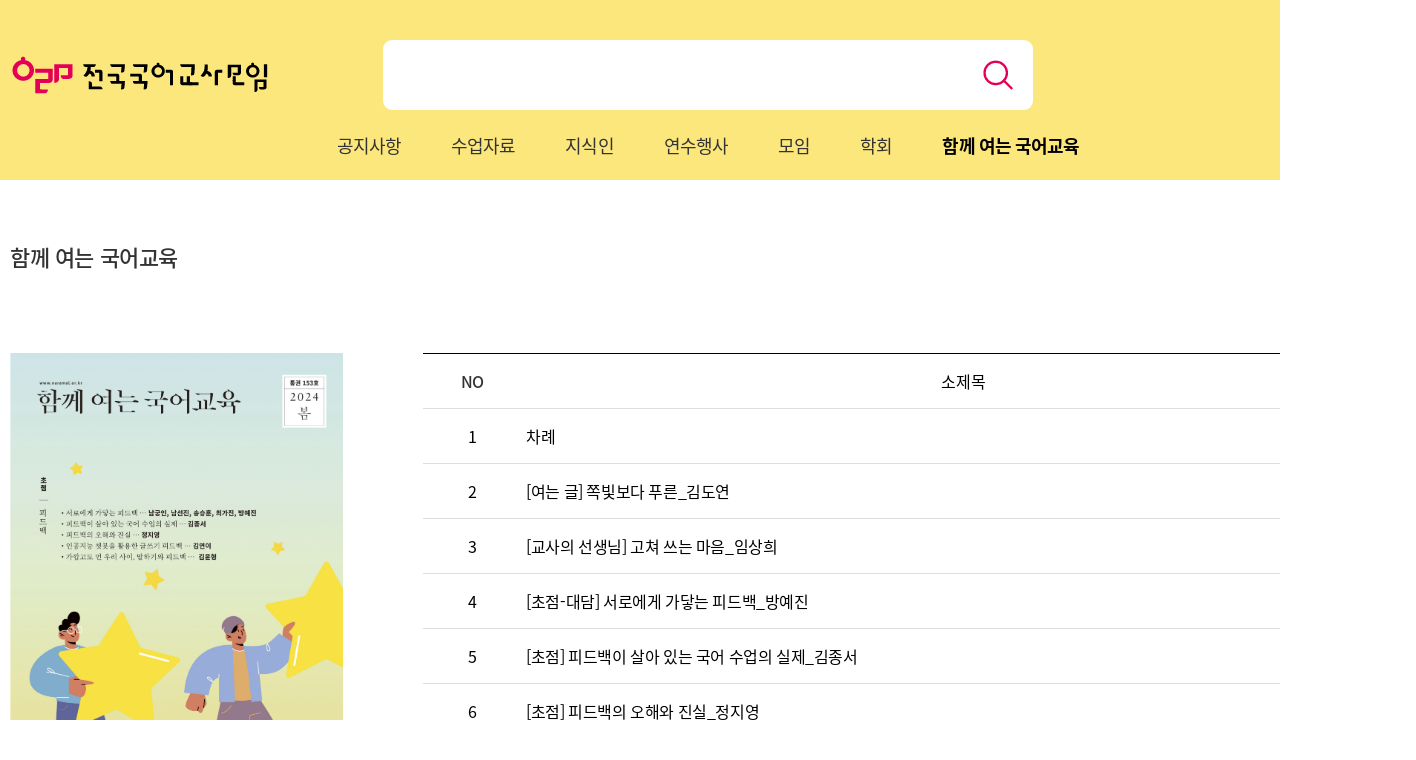

--- FILE ---
content_type: text/html; charset=UTF-8
request_url: https://www.naramal.or.kr/pc/education/list-view.html?bmain=view&uid=103
body_size: 29824
content:
  <!DOCTYPE html>
<html lang="ko">
	<head>
	<meta charset="UTF-8" />
<!-- ( < IE10 ) -->
<meta http-equiv="X-UA-Compatible" content="IE=edge" />
<!-- Viewport -->
<meta name="viewport" content="width=1416, initial-scale=1" />

<meta name="format-detection" content="telephone=no, address=no, email=no" />

<!-- 사이트 기본설정 영역 START -->
<!-- SEO -->
<meta name="title" content="전국국어교사모임" />
<meta name="keywords" content="전국국어교사모임" />
<meta name="author" content="Masstige" />
<meta name="description" content="전국국어교사모임" />
<!-- 최대 155자 이내 -->
<meta name="Robots" content="index, follow" />
<!-- 검색 제외 페이지인 경우 noindex, nofollow -->

<!-- Open Graph -->
<meta property="og:type" content="website" />
<meta property="og:title" content="전국국어교사모임" />
<meta property="og:image" content="" />
<meta property="og:site_name" content="전국국어교사모임" />
<meta property="og:url" content="www.naramal.or.kr" />
<meta property="og:description" content="전국국어교사모임" />

<!-- Twitter -->
<meta name="twitter:image" content="" />
<meta name="twitter:description" content="전국국어교사모임" />
<meta name="twitter:title" content="전국국어교사모임" />

<!-- Naver Webmaster Tool -->
<meta name="naver-site-verification" content="" />
<!-- Google Search Console -->
<meta name="google-site-verification" content="" />

<link rel="image_src" href="" />
<!-- 대표 이미지 -->
<link rel="shortcut icon" href="/upload/siteset/파비콘.PNG" />
<!-- 파비콘 -->
<link rel="canonical" href="www.naramal.or.kr" />
<!-- 대표 URL -->

<!-- 사이트 기본설정 영역 END -->

<!-- XEIcon -->
<link rel="stylesheet" href="../assets/fonts/icons/xeicon/xeicon.css" />

<!-- Masstige Custom Icon for Board Template -->
<link rel="stylesheet" href="../assets/fonts/icons/icomoon/masstige-icons.css" />

<!-- Google Material Icons -->
<link rel="stylesheet" href="../assets/fonts/icons/material/material-icons.css" />

<!-- Bootstrap Icons -->
<link rel="stylesheet" href="../assets/fonts/icons/bootstrap/bootstrap-icon.min.css" />

<!-- Stylesheet -->
<!-- <link rel="stylesheet" href="../assets/css/common.min.css" /> -->
<link rel="stylesheet" href="../assets/css/jquery-ui.min.css" />
<link rel="stylesheet" href="../assets/css/common.css" />
<link rel="stylesheet" href="../assets/css/sub.css" />
<title>   함께 여는 국어교육 |  전국국어교사모임</title>
		<link rel="stylesheet" href="../assets/css/group.min.css" />
	</head>
	<body class="sub-body group">
		<!-- S : Header -->
		<ul class="skip">
  <li><a class="link" href="#contents">본문내용 바로가기</a></li>
  <li><a class="link" href="#header">헤더 바로가기</a></li>
  <li><a class="link" href="#footer">푸터 바로가기</a></li>
</ul>

<header id="header">
  <div class="header">
    <div class="container header-wrap">
      <a href="../main/main.html" class="logo" title="메인으로">
        <img src="../assets/images/main/logo.svg" alt="우리말 전국국어교사모임" />
      </a>

      <!-- S: 검색 -->
      <div class="search-bx">
        <form action="../search/list.html" method="get">
          <input class="search-bx__input" type="search" title="검색어" placeholder="" name="find_word" accesskey="s" required/>
          <button class="search-bx__btn" type="submit" title="검색" onClick="">
            <svg class="search-bx__btn__img" version="1.1" id="Layer_1" xmlns="http://www.w3.org/2000/svg" xmlns:xlink="http://www.w3.org/1999/xlink" x="0px" y="0px" width="23.7px" height="23.7px" viewBox="0 0 23.7 23.7" enable-background="new 0 0 23.7 23.7" xml:space="preserve">
              <g>
                <circle fill="none" stroke="#e50057" stroke-width="1.8" stroke-linecap="round" stroke-linejoin="round" stroke-miterlimit="10" cx="10.052" cy="10.207" r="8.857" />
                <line fill="none" stroke="#e50057" stroke-width="1.8" stroke-linecap="round" stroke-linejoin="round" stroke-miterlimit="10" x1="16.465" y1="16.311" x2="22.504" y2="22.35" />
              </g>
            </svg>
          </button>
        </form>
      </div>
      <!-- E: 검색 -->

      <!-- S: 회원 유틸메뉴 -->
      <div class="member-util">
                <!-- S: 로그인전 -->
        <a href="../member/login.html" class="member-util__login d-block mt-3">
          <i class="xi-unlock-o xi-flip-horizontal"></i>
          로그인
        </a>
        <!-- E: 로그인전 -->
              </div>
    </div>

    <!-- s : navigation -->
    <div class="container">
      <nav class="nav">
        <ul class="nav-list nav-list--depth1" id="ViewNav">
  <li class="nav-list__item depth-1">
    <a href="../inquiry/notice.html" class="link">공지사항</a>
  </li>
  <li class="nav-list__item depth-1">
    <a href="../class_data/list.html" class="link">수업자료</a>
  </li>
  <li class="nav-list__item depth-1">
    <a href="../intellect/list.html" class="link">지식인</a>
  </li>
	<!-- <li class="nav-list__item depth-1">
    <a href="../free/list.html" class="link">자유게시판</a>
  </li> -->
  <li class="nav-list__item depth-1">
    <a href="../training/event.html" class="link">연수행사</a>
    <ul class="nav-list nav-list--depth2">
      <li class="nav-list__item depth-2">
        <a href="../training/event.html" class="link">연수행사</a>
      </li>
      <li class="nav-list__item depth-2">
        <a href="../training/application.html" class="link">연수신청</a>
      </li>
      <li class="nav-list__item depth-2">
        <a href="../training/qna.html" class="link">묻고답하기</a>
      </li>
    </ul>
  </li>
  <li class="nav-list__item depth-1">
    <a href="../group/intro.html" class="link">모임</a>
    <ul class="nav-list nav-list--depth2">
      <li class="nav-list__item depth-2">
        <a href="../group/intro.html?depth1=9" class="link ">지역모임</a>
      </li>
      <li class="nav-list__item depth-2">
        <a href="../group/intro.html?depth1=10" class="link ">주제별모임</a>
      </li>
    </ul>
  </li>
  <li class="nav-list__item depth-1">
    <a href="../laboratory/intro.html" class="link">학회</a>
    <ul class="nav-list nav-list--depth2">
      
          <li class="nav-list__item depth-2">
            <a href="../laboratory/intro.html?depth2=57" class="link ">우리말교육현장학회</a>
          </li>

        
          <li class="nav-list__item depth-2">
            <a href="../laboratory/intro.html?depth2=62" class="link ">우리말교육현장연구</a>
          </li>

            </ul>
  </li>
  <li class="nav-list__item depth-1">
    <a href="../education/list.html" class="link">함께 여는 국어교육</a>
  </li>
  <li class="nav-list__item depth-1 d-none">
    <a href="../about/greeting.html" class="link">전국모 소개</a>
    <ul class="nav-list nav-list--depth2">
      <li class="nav-list__item depth-2">
        <a href="../about/greeting.html" class="link">인사말</a>
      </li>
      <li class="nav-list__item depth-2">
        <a href="../about/sign_up_guide.html" class="link">가입안내</a>
      </li>
      <li class="nav-list__item depth-2">
        <a href="../about/directions.html" class="link">찾아오시는길</a>
      </li>
      <li class="nav-list__item depth-2">
        <a href="../about/bookstore.html" class="link">전국모 책방</a>
      </li>
    </ul>
  </li>
  <li class="nav-list__item depth-1 d-none">
    <a href="../reservation/guide.html" class="link">대관신청</a>
    <ul class="nav-list nav-list--depth2">
      <li class="nav-list__item depth-2">
        <a href="../reservation/guide.html" class="link">대관안내</a>
      </li>
      <li class="nav-list__item depth-2">
        <a href="../reservation/application.html" class="link">대관신청</a>
      </li>
      <li class="nav-list__item depth-2">
        <a href="../reservation/calendar.html" class="link">대관현황</a>
      </li>
    </ul>
  </li>
  <li class="nav-list__item depth-1 d-none">
    <a href="../policy/privacy.html" class="link">홈페이지 정책</a>
    <ul class="nav-list nav-list--depth2">
      <li class="nav-list__item depth-2">
        <a href="../policy/privacy.html" class="link">개인정보처리방침</a>
      </li>
      <li class="nav-list__item depth-2">
        <a href="../policy/term.html" class="link">이용약관</a>
      </li>
      <li class="nav-list__item depth-2">
        <a href="../policy/email-security.html" class="link">이메일무단수집거부</a>
      </li>
    </ul>
  </li>
</ul>
      </nav>
    </div>
    <!-- e : navigation -->
  </div>
</header>
		<!-- E : Header -->

		<!-- S : Sub navigation -->
		<div class="sub-nav-area">
  <div class="container">
    <!-- S : sub-nav : bar -->
    <div class="sub-nav sub-nav--bar">
            <ul class="sub-nav__wrap sub-nav--depth1">
        <li>
          <a href="../education/list.html" class="link on">함께 여는 국어교육</a>
        </li>
      </ul>
                </div>
    <!-- E : sub-nav : bar -->

    <!-- S : breadcrumb navigation -->
        <div class="breadcrumb">
      <div class="breadcrumb__item breadcrumb__item--depth1">
        <a href="../education/list.html">함께 여는 국어교육</a>
      </div>
          </div>
        <!-- E : breadcrumb navigation -->
  </div>
</div>
		<!-- E : Sub navigation -->

		<!-- S : Main -->
		<main class="main sub-main pb-20" id="contents">
			<section class="section">
				<div class="container">
					<div class="education-view">
						<div class="education-view__img">
							<div class="card-list">
								<div class="card-list__item">
									<div class="img-bx img-bx--long">
										<img src="/upload/board3/662397857_Q4jlZCGx_20240326041146.jpg" alt="" />
									</div>
									<div class="txt-bx">
										<h2 class="tit">2024년 봄호</h2>
									</div>
								</div>
							</div>
						</div>
						<div class="education-view__list">
							<table class="table_board_for">
								<colgroup>
									<col width="10%" />
									<col width="*" />
								</colgroup>
								<thead>
									<tr>
										<th>NO</th>
										<td>소제목</td>
									</tr>
								</thead>
								<tbody>

                  									<tr>
										<td>1</td>
										<td class="text_left">
											<a href="javascript:goToLogin();">차례</a>
										</td>
									</tr>
                  									<tr>
										<td>2</td>
										<td class="text_left">
											<a href="javascript:goToLogin();">[여는 글] 쪽빛보다 푸른_김도연</a>
										</td>
									</tr>
                  									<tr>
										<td>3</td>
										<td class="text_left">
											<a href="javascript:goToLogin();">[교사의 선생님] 고쳐 쓰는 마음_임상희</a>
										</td>
									</tr>
                  									<tr>
										<td>4</td>
										<td class="text_left">
											<a href="javascript:goToLogin();">[초점-대담] 서로에게 가닿는 피드백_방예진</a>
										</td>
									</tr>
                  									<tr>
										<td>5</td>
										<td class="text_left">
											<a href="javascript:goToLogin();">[초점] 피드백이 살아 있는 국어 수업의 실제_김종서</a>
										</td>
									</tr>
                  									<tr>
										<td>6</td>
										<td class="text_left">
											<a href="javascript:goToLogin();">[초점] 피드백의 오해와 진실_정지영</a>
										</td>
									</tr>
                  									<tr>
										<td>7</td>
										<td class="text_left">
											<a href="javascript:goToLogin();">[초점] 인공지능 챗봇을 활용한 글쓰기 피드백_김연이</a>
										</td>
									</tr>
                  									<tr>
										<td>8</td>
										<td class="text_left">
											<a href="javascript:goToLogin();">[초점] 가깝고도 먼 우리 사이, 말하기와 피드백_김윤형</a>
										</td>
									</tr>
                  									<tr>
										<td>9</td>
										<td class="text_left">
											<a href="javascript:goToLogin();">[수업사례(중)] 읽고 쓰는 즐거움을 맛보는 국어 수업_안선옥</a>
										</td>
									</tr>
                  									<tr>
										<td>10</td>
										<td class="text_left">
											<a href="javascript:goToLogin();">[수업사례(고)] 내 삶의 연구자가 되는, 주제 탐구 보고서 쓰기_배기연</a>
										</td>
									</tr>
                  									<tr>
										<td>11</td>
										<td class="text_left">
											<a href="javascript:goToLogin();">[교사가 사는이야기] 문,레디,업!_문현</a>
										</td>
									</tr>
                  									<tr>
										<td>12</td>
										<td class="text_left">
											<a href="javascript:goToLogin();">[인터뷰-멋진 교사] 눈빛은 풍경 소리가 되어_김태윤</a>
										</td>
									</tr>
                  									<tr>
										<td>13</td>
										<td class="text_left">
											<a href="javascript:goToLogin();">[인터뷰-수업 전문가] 고민하는 수업이 좋은 수업이에요_허자영</a>
										</td>
									</tr>
                  									<tr>
										<td>14</td>
										<td class="text_left">
											<a href="javascript:goToLogin();">[서평] 아이들도 교사도 함께 성장하는 피드백_한민아</a>
										</td>
									</tr>
                  									<tr>
										<td>15</td>
										<td class="text_left">
											<a href="javascript:goToLogin();">[서평] 새로운 수업에 도전할 용기_이은영</a>
										</td>
									</tr>
                  									<tr>
										<td>16</td>
										<td class="text_left">
											<a href="javascript:goToLogin();">[서평] 내 피드백이 '피드배드'라니_고경림</a>
										</td>
									</tr>
                  									<tr>
										<td>17</td>
										<td class="text_left">
											<a href="javascript:goToLogin();">[서평] 더 나은 내일을 이야기하는 주제 중심 독서_김슬이</a>
										</td>
									</tr>
                  									<tr>
										<td>18</td>
										<td class="text_left">
											<a href="javascript:goToLogin();">[독자 후기] 쓰는 사람이 될 우리_이례희</a>
										</td>
									</tr>
                  									<tr>
										<td>19</td>
										<td class="text_left">
											<a href="javascript:goToLogin();">[모임 동향] 총회 소식</a>
										</td>
									</tr>
                  									<tr>
										<td>20</td>
										<td class="text_left">
											<a href="javascript:goToLogin();">[모임 동향] 신규 연수국원의 탄생_배현진</a>
										</td>
									</tr>
                  									<tr>
										<td>21</td>
										<td class="text_left">
											<a href="javascript:goToLogin();">[시평] 동기 심리의 관점에서 심리학자가 바라본 피드백_문광수</a>
										</td>
									</tr>
                  								</tbody>
							</table>

							<!-- S : btn -->
							<div class="text-right mt-8">
								<a href="./list.html" class="btn-type-03">목록</a>
							</div>
							<!-- E : btn -->

						</div>
					</div>
				</div>
			</section>
		</main>
		<!-- E : Main -->
<script type="text/javascript">
function goToLogin() {
	if(confirm('로그인이 필요합니다.\n로그인 페이지로 이동하시겠습니까?')) {
		top.location.href = '/pc/member/login.html'
	}
}
</script>
		<footer id="footer" class="footer">
  <div class="container">
    <div class="footer__logo">
      <img class="img" src="../assets/images/main/logo.svg" alt="우리말 전국국어교사모임" />
<!--      <a href="../inquiry/notice.html" class="link">공지사항</a>-->
    </div>

    <div class="footer__txt-wrap">
      <div class="footer__address">
        <p>
          03034 서울특별시 종로구 필운대로 7길 20(옥인동 52-2)        </p>
        <p class="mt-1">
          전화번호:
          <a href="tel:02-744-3426">02-744-3426</a>,
          <a href="tel:02-744-3429"> 3429</a>
        </p>
        <p class="mt-1">
          손전화번호 : <a href="tel:010-5645-3426">010-5645-3426</a>
        </p>
        <p class="mt-1">
          FAX:
          02-2269-3428        </p>
        <p class="mt-1">
          전자우편:
          uri-mal@hanmail.net        </p>
        <p class="mt-1">
          COPYRIGHT 2004
          NARAMAL. ALL RIGHT RESERVED.
        </p>
      </div>
      <div class="footer__link">
        <ul class="nav-list nav-list--depth1">
          <li class="depth-1">
            <a href="../about/greeting.html" class="link">전국모 소개</a>
            <ul class="nav-list nav-list--depth-2 mt-n1">
              <li class="depth-2 mt-1">
                <a href="../about/greeting.html" class="link">인사말</a>
              </li>
              <li class="depth-2 mt-1">
                <a href="../about/sign_up_guide.html" class="link">가입안내</a>
              </li>
              <li class="depth-2 mt-1">
                <a href="../about/directions.html" class="link">찾아오시는길</a>
              </li>
              <li class="depth-2 mt-1">
                <a href="../about/bookstore.html" class="link">전국모 책방</a>
              </li>
              <li class="depth-2 mt-1">
                  <a href="../directorate/meeting.html" class="link">활동가 회의</a>
              </li>
            </ul>
          </li>
          <li class="depth-1">
            <a href="../reservation/guide.html" class="link">대관신청</a>
            <ul class="nav-list nav-list--depth-2 mt-n1">
              <li class="depth-2 mt-1">
                <a href="../reservation/guide.html" class="link">대관안내</a>
              </li>
              <li class="depth-2 mt-1">
                <a href="../reservation/application.html" class="link">대관신청</a>
              </li>
              <li class="depth-2 mt-1">
                <a href="../reservation/calendar.html" class="link">대관현황</a>
              </li>
              <li class="depth-2 mt-1">
                <a href="../directorate/committee.html" class="link">운영위원회</a>
            </li>
            </ul>
          </li>
          <li class="depth-1">
            <a href="../inquiry/club.html" class="link">소모임 신청</a>
            <a href="../inquiry/guide.html" class="link">이용안내</a>
            <!-- <a href="../mypage/inquiry__direct.html" class="link">1:1 문의</a> -->
            <a href="../inquiry/faq.html" class="link">FAQ</a>
          </li>
          <li class="depth-1">
            <a href="#none" class="link">전국모 SNS</a>
            
            <ul class="nav-list nav-list--depth-2 mt-n1">
              <li class="depth-2 mt-1 d-flex align-items-center">
                <ul class="sns-list">
                  <li class="ml-0">
                    <a href="https://www.facebook.com/naramal365" target="_blank" title="새창열기">
                      <img src="../assets/images/main/sns_facebook.png" alt="facebook" />
                      <span class="text-gray-1">페이스북</span>
                    </a>
                  </li>
                </ul>
              </li>
              <li class="depth-2 mt-1 d-flex align-items-center">
                <ul class="sns-list">
                  <li class="ml-0">
                    <a href="https://www.instagram.com/urimal2021" target="_blank" title="새창열기">
                      <img src="../assets/images/main/sns_instagram.png" alt="instagram" />
                      <span class="text-gray-1">사무국</span>
                    </a>
                  </li>
                  <li>
                    <a href="https://instagram.com/cram_naramal?igshid=nml0j41r9ghn" target="_blank" title="새창열기">
                      <img src="../assets/images/main/sns_instagram.png" alt="instagram" />
                      <span class="text-gray-1">연수국</span>
                    </a>
                  </li>
                </ul>
              </li>
              <li class="depth-2 mt-1 d-flex align-items-center">
                <ul class="sns-list">
                  <li class="ml-0">
                    <a href="https://audioclip.naver.com/channels/668" target="_blank" title="새창열기">
                      <img src="../assets/images/main/foot_audio.png" alt="오디오" />
                      <span class="text-gray-1">오디오클립</span>
                    </a>
                  </li>
                </ul>
              </li>
            </ul>
          </li>
        </ul>
      </div>

      <ul class="footer__policy">
        <li class="mb-2">
          <a href="http://www.oldnaramal.or.kr/cms/default.aspx" class="btn-type-02 px-5 py-1 rounded-pill" style="font-size:13px;">옛 누리집 가기</a>
        </li>
        <li class="mt-1"><a href="../policy/privacy.html" class="link font-weight-normal">개인정보 처리방침</a></li>
        <li class="mt-1"><a href="../policy/term.html" class="link font-weight-normal">이용약관</a></li>
        <li class="mt-1"><a href="../policy/email-security.html" class="link font-weight-normal">이메일무단수집금지</a></li>
                <li class="mt-1" style="margin-top: 10px !important"><a href="//www.sen.go.kr/" target="_blank"><img src="//www.sen.go.kr/resources/Template/1/images/logo.png" width="115"></a></li>
      </ul>
    </div>

    <button type="button" class="top-button xi-angle-up-thin" title="상단으로"></button>
  </div>
</footer>

		<script src="../assets/js/lib/jquery-1.7.1.min.js"></script>
<!-- update your pre-1.9 jQuery code to jQuery 1.9 up to 3.0 -->
<script src="../assets/js/lib/jquery-migrate-1.4.1.min.js"></script>
<!-- jQuery 3.0 or higher, once you have used Migrate 1.x and upgraded to jQuery 1.9 or higher -->
<!-- <script src="../assets/js/lib/jquery-migrate-3.3.2.min.js"></script>  -->
<!-- mCustomScrollbar 사용시 아래 1.11.1 버전 사용 -->
<!-- <script src="../assets/js/lib/jquery-1.11.1.min.js"></script> -->

<script src="../assets/js/lib/jquery-ui.min.js"></script>
<!-- <script src="../assets/js/lib/popper.min.js"></script> -->
<script src="../assets/js/lib/bootstrap.min.js"></script>
<script src="../assets/js/lib/slick.min.js"></script>
<script src="../assets/js/lib/wow.min.js"></script>
<script src="../assets/js/lib/jquery.magnific-popup.min.js"></script>
<!-- fullpage에서 scrollOverflow 옵션 사용 시 선언 -->
<!--<script src="../assets/js/lib/scrolloverflow.min.js"></script>-->
<!-- css3:false 옵션 적용 후 "linear", "swing" 또는 "easeInOutCubic" 대신 다른 easing 효과 사용 시  선언-->
<script src="../assets/js/lib/easings.min.js"></script>
<!--<script src="../assets/js/lib/fullpage.min.js"></script>-->
<script src="../assets/js/lib/swiper.min.js"></script>
<script src="../assets/js/lib/jquery.mCustomScrollbar.min.js"></script>

<!-- for Board Template-->
<script src="../assets/js/custom/clipboard.js"></script>

<!-- Custom Library -->
<script src="../assets/js/custom/nav_active-1.1.6.masstige.min.js"></script>
<script src="../assets/js/custom/tab-1.0.4.masstige.min.js"></script>
<script src="../assets/js/custom/resizingCheck-1.0.0.masstige.js"></script>
<!--<script src="../assets/js/custom/fullpage.extensions.masstgie.js"></script>-->

<!-- COMMON -->
<script src="../assets/js/common.js"></script>


<script src="/js/ajaxboard.js?ver=1.01"></script>
<script src="/js/pg_common.js"></script>
<script src="/js/other.js?ver=1.01"></script>

	<script type="text/javascript">
	//========== 로그인

		$(document).ready(function(){
			$("#loginSubmit").css("cursor","pointer");

			$("#GetPw_t").keydown(function(key){
				if(key.keyCode == 13){//키가 13이면 실행 (엔터는 13)
					loginProcess();
				}
			});

			$("#loginSubmit").click(function(){
				loginProcess();
			});

			$('.wrap').on('keypress', function(e) {
				if (e.which == 13) {/* 13 == enter key@ascii */
					//alert("you pressed enter key");
					//loginProcess();
				}
			});

			loginProcess=function(){
				var v1 = $('input[name="GetId"]').val();
				var v2 = $('input[name="GetPw"]').val();
				var v4 = $(":input:checkbox[name=idsave]:checked").val();

					if(!v1){
						alert ("아이디를 입력해주세요.");
						return false;
					}
					if(!v2){
						alert ("비밀번호를 입력해주세요.");
						return false;
					}

					$.ajax({
						type : "POST"
						, url : "/INC/userlogin_ajax1.php"
						, dataType : "JSON"
						, data : "mode=login&session_id=7508d223c017648eb3f0ff6be6629639&v1="+v1+"&v2="+v2+"&v4="+v4+"&backurl="
						, success : function(res){
							if(res.code=="1"){
								location.href = "/main/main.html";
							} else if(res.code=="2"){	//불량
								alert (res.msg);
								return false;
							} else if(res.code=="3"){	//탈퇴
								alert (res.msg);
								return false;
							} else if(res.code=="4"){	//휴면
								//alert (res.msg);
								//휴면계정 풀림 안내 페이지 이동
								location.href ="../member/dormant_member.html";
								return false;
							} else if(res.code=="9"){	//휴면
								alert (res.msg);
								//비밀번호설정
								location.href ="../member/find_pw.html?code=setpw";
								return false;
							}else{
								alert ("입력하신 아이디 또는 비밀번호가 잘못 되었습니다.");
								return false;
							}
						}
					});
			}

		});

	//========== END 로그인

	//========== 로그아웃
	//로그아웃 처리
	$(document).ready(function(){
		$(".process_logout_anywhere").css("cursor","pointer");
		$(".process_logout_anywhere").click(function(){
				$.ajax({
					type : "POST"
					, url : "/INC/userlogin_ajax1.php"
					, dataType : "JSON"
					, data : "mode=logout"
					, success : function(res){
						if(res.code=="1"){
							location.replace("../main/main.html");
						}
					}
				});
		});
	});
	//========== END 로그아웃

	$(document).ready(function() {
		//아이디찾기 실행
		$('#btn-submit_id').click(function(e){
			this_ = $(this);
			e.preventDefault();	//href 안보내기
			var THISCHCK = "uname,uemail";
			if(frmCheck( THISCHCK )==true){
				$.ajax({
					type : "POST"
					, url : "/Bboard/idpw_ok.php"
					, dataType : "json"
					, data : $("#formInput").serialize()
					, success : function(res){
						if(res.code!=0){
							//view_val = "회원 아이디는 ["+res.msg1+"] 입니다.";
							//alert (view_val);
							location.href="find_id_completed.html?mid="+res.msg1+"&reg_date="+res.msg2;
						}else{
							view_val = "일치하는 정보가 없습니다.";
							alert (view_val);
						}
					}
				}); //$.ajax({
			}else{
				return false;
			}
		});
		//비밀번호 찾기 실행
		$('#btn-submit_pass').click(function(e){
			this_ = $(this);
			e.preventDefault();	//href 안보내기
			var THISCHCK = "mid,uemail";
			if(frmCheck( THISCHCK )==true){
				$.ajax({
					type : "POST"
					, url : "/Bboard/idpw_ok.php"
					, dataType : "json"
					, data : $("#formInput").serialize()
					, success : function(res){
						if(res.code!=0){
							//폼값 비우기
							view_val = "등록하신 이메일로 비밀번호설정 링크가 발송되었습니다.";
							alert (view_val);
						}else{
							//팝업오픈
							view_val = "일치하는 정보가 없습니다.";
							alert (view_val);
						}
					}
				}); //$.ajax({
			}else{
				return false;
			}
		});
		//비밀번호 변경 실행
		$('#btn-passchange').click(function(e){

      if($("#upassword").val() ==""){
        alert('비밀번호를 입력해주세요.');
        $("#upassword").focus();
        return false;
      }
      if($("#upassword1").val() ==""){
        alert('비밀번호를 한번더 입력해주세요.');
        $("#upassword1").focus();
        return false;
      }
      if($("#upassword").val() != $("#upassword1").val()){
        alert('비밀번호가 일치하지 않습니다.');
        $("#upassword1").focus();
        return false;
      }
      $.ajax({
        type : "POST"
        , url : "/Bboard/idpw_ok.php"
        , dataType : "json"
        , data : $("#formInput").serialize()
        , success : function(res){
          if(res.code!=0){
            location.href="../member/find_pw_completed.html";
          }else{
            //팝업오픈
            view_val = "일치하는 정보가 없습니다.";
            alert (view_val);
          }
        }
      });
		});

	});


  $('#FavoriteSite').on('click', function(e) {

		var bookmarkURL = window.location.href;

		var bookmarkTitle = document.title;

		var triggerDefault = false;



		if (window.sidebar && window.sidebar.addPanel) {

			// Firefox version < 23

			window.sidebar.addPanel(bookmarkTitle, bookmarkURL, '');

		} else if ((window.sidebar && (navigator.userAgent.toLowerCase().indexOf('firefox') > -1)) || (window.opera && window.print)) {

			// Firefox version >= 23 and Opera Hotlist

			var $this = $(this);

			$this.attr('href', bookmarkURL);

			$this.attr('title', bookmarkTitle);

			$this.attr('rel', 'sidebar');

			$this.off(e);

			triggerDefault = true;

		} else if (window.external && ('AddFavorite' in window.external)) {

			// IE Favorite

			window.external.AddFavorite(bookmarkURL, bookmarkTitle);

		} else {

			// WebKit - Safari/Chrome

			alert((navigator.userAgent.toLowerCase().indexOf('mac') != -1 ? 'Cmd' : 'Ctrl') + '+D 키를 눌러 즐겨찾기에 등록하실 수 있습니다.');

		}



		return triggerDefault;

	});

	</script>
	</body>
</html>


--- FILE ---
content_type: text/css
request_url: https://www.naramal.or.kr/pc/assets/fonts/icons/xeicon/xeicon.css
body_size: 47732
content:
/*!
*  XEIcon 2.3.3 by @NAVER - http://xpressengine.github.io/XEIcon/ - @XEIcon
*  License - http://xpressengine.github.io/XEIcon/license.html (Font: SIL OFL 1.1, CSS: MIT License)
*/
@font-face {
  font-family: xeicon;
  src: url(xeicon.eot?3ka2yj);
  src: url(xeicon.eot?3ka2yj#iefix) format("embedded-opentype"), url(xeicon.woff2?3ka2yj) format("woff2"), url(xeicon.ttf?3ka2yj) format("truetype"), url(xeicon.woff?3ka2yj) format("woff"), url(xeicon.svg?3ka2yj#xeicon) format("svg");
  font-weight: 400;
  font-style: normal
}

[class*=" xi-"],
[class^=xi-] {
  font-family: xeicon !important;
  display: inline-block;
  speak: none;
  font-style: normal;
  font-weight: 400;
  font-variant: normal;
  text-transform: none;
  line-height: 1;
  -webkit-font-smoothing: antialiased;
  -moz-osx-font-smoothing: grayscale
}

.xi-home:before {
  content: "\e900"
}

.xi-home-o:before {
  content: "\e902"
}

.xi-bars:before {
  content: "\e91c"
}

.xi-hamburger-back:before {
  content: "\eb46"
}

.xi-hamburger-out:before {
  content: "\eb45"
}

.xi-apps:before {
  content: "\e903"
}

.xi-ellipsis-h:before {
  content: "\e94a"
}

.xi-ellipsis-v:before {
  content: "\e949"
}

.xi-drag-vertical:before {
  content: "\e996"
}

.xi-drag-handle:before {
  content: "\e960"
}

.xi-arrow-top:before {
  content: "\e912"
}

.xi-arrow-bottom:before {
  content: "\e904"
}

.xi-arrow-left:before {
  content: "\e906"
}

.xi-arrow-right:before {
  content: "\e907"
}

.xi-arrow-up:before {
  content: "\e915"
}

.xi-arrow-down:before {
  content: "\e905"
}

.xi-long-arrow-left:before {
  content: "\e908"
}

.xi-long-arrow-right:before {
  content: "\e90b"
}

.xi-long-arrow-up:before {
  content: "\e909"
}

.xi-long-arrow-down:before {
  content: "\e90a"
}

.xi-angle-left:before {
  content: "\e93b"
}

.xi-angle-left-min:before {
  content: "\e93c"
}

.xi-angle-left-thin:before {
  content: "\e93d"
}

.xi-angle-right:before {
  content: "\e93e"
}

.xi-angle-right-min:before {
  content: "\e93f"
}

.xi-angle-right-thin:before {
  content: "\e940"
}

.xi-angle-up:before {
  content: "\e944"
}

.xi-angle-up-min:before {
  content: "\e945"
}

.xi-angle-up-thin:before {
  content: "\e946"
}

.xi-angle-down:before {
  content: "\e941"
}

.xi-angle-down-min:before {
  content: "\e942"
}

.xi-angle-down-thin:before {
  content: "\e943"
}

.xi-caret-up:before {
  content: "\e92f"
}

.xi-caret-up-min:before {
  content: "\e930"
}

.xi-caret-down:before {
  content: "\e935"
}

.xi-caret-down-min:before {
  content: "\e936"
}

.xi-caret-up-circle:before {
  content: "\e931"
}

.xi-caret-up-circle-o:before {
  content: "\e932"
}

.xi-caret-down-circle:before {
  content: "\e937"
}

.xi-caret-down-circle-o:before {
  content: "\e938"
}

.xi-caret-up-square:before {
  content: "\e933"
}

.xi-caret-up-square-o:before {
  content: "\e934"
}

.xi-caret-down-square:before {
  content: "\e939"
}

.xi-caret-down-square-o:before {
  content: "\e93a"
}

.xi-arrows-h:before {
  content: "\e90e"
}

.xi-arrows-v:before {
  content: "\e90f"
}

.xi-expand:before {
  content: "\e910"
}

.xi-compress:before {
  content: "\e911"
}

.xi-arrows:before {
  content: "\e90c"
}

.xi-arrows-alt:before {
  content: "\e90d"
}

.xi-compare-arrows:before {
  content: "\e947"
}

.xi-scroll:before {
  content: "\e94b"
}

.xi-dashboard:before {
  content: "\e948"
}

.xi-dashboard-o:before {
  content: "\e95e"
}

.xi-refresh:before {
  content: "\e973"
}

.xi-catched:before {
  content: "\e923"
}

.xi-renew:before {
  content: "\e977"
}

.xi-sync:before {
  content: "\e982"
}

.xi-eye:before {
  content: "\e951"
}

.xi-eye-o:before {
  content: "\e950"
}

.xi-eye-off:before {
  content: "\e953"
}

.xi-eye-slash:before {
  content: "\e953"
}

.xi-eye-off-o:before {
  content: "\e952"
}

.xi-eye-slash2:before {
  content: "\e952"
}

.xi-lock:before {
  content: "\e964"
}

.xi-lock-o:before {
  content: "\e966"
}

.xi-unlock:before {
  content: "\e965"
}

.xi-unlock-o:before {
  content: "\e967"
}

.xi-trash:before {
  content: "\e96e"
}

.xi-trash-o:before {
  content: "\e96f"
}

.xi-flag:before {
  content: "\e961"
}

.xi-flag-o:before {
  content: "\e962"
}

.xi-expand-square:before {
  content: "\e954"
}

.xi-compress-square:before {
  content: "\e955"
}

.xi-log-in:before {
  content: "\e963"
}

.xi-log-out:before {
  content: "\e972"
}

.xi-search:before {
  content: "\e97a"
}

.xi-magnifier:before {
  content: "\e97a"
}

.xi-zoom-in:before {
  content: "\e97b"
}

.xi-magnifier-expand:before {
  content: "\e97b"
}

.xi-zoom-out:before {
  content: "\e97c"
}

.xi-magnifier-reduce:before {
  content: "\e97c"
}

.xi-subdirectory:before {
  content: "\e97e"
}

.xi-subdirectory-arrow:before {
  content: "\e981"
}

.xi-external-link:before {
  content: "\e980"
}

.xi-cog:before {
  content: "\e986"
}

.xi-view-array:before {
  content: "\e983"
}

.xi-view-carousel:before {
  content: "\e984"
}

.xi-view-column:before {
  content: "\e985"
}

.xi-view-day:before {
  content: "\e98d"
}

.xi-view-list:before {
  content: "\e993"
}

.xi-view-module:before {
  content: "\e997"
}

.xi-view-stream:before {
  content: "\e99a"
}

.xi-wrench:before {
  content: "\e99b"
}

.xi-filter:before {
  content: "\e9d9"
}

.xi-funnel:before {
  content: "\e9d9"
}

.xi-plus:before {
  content: "\e913"
}

.xi-plus-min:before {
  content: "\e914"
}

.xi-plus-thin:before {
  content: "\e9c5"
}

.xi-minus:before {
  content: "\e91a"
}

.xi-minus-min:before {
  content: "\e91b"
}

.xi-minus-thin:before {
  content: "\e9c1"
}

.xi-close:before {
  content: "\e921"
}

.xi-close-min:before {
  content: "\e922"
}

.xi-close-thin:before {
  content: "\e9af"
}

.xi-check:before {
  content: "\e928"
}

.xi-check-min:before {
  content: "\e929"
}

.xi-check-thin:before {
  content: "\e92a"
}

.xi-plus-circle:before {
  content: "\e916"
}

.xi-plus-circle-o:before {
  content: "\e917"
}

.xi-minus-circle:before {
  content: "\e91d"
}

.xi-minus-circle-o:before {
  content: "\e91e"
}

.xi-close-circle:before {
  content: "\e924"
}

.xi-close-circle-o:before {
  content: "\e925"
}

.xi-check-circle:before {
  content: "\e92b"
}

.xi-check-circle-o:before {
  content: "\e92c"
}

.xi-plus-square:before {
  content: "\e918"
}

.xi-plus-square-o:before {
  content: "\e919"
}

.xi-minus-square:before {
  content: "\e91f"
}

.xi-minus-square-o:before {
  content: "\e920"
}

.xi-close-square:before {
  content: "\e926"
}

.xi-close-square-o:before {
  content: "\e927"
}

.xi-check-square:before {
  content: "\e92d"
}

.xi-check-box:before {
  content: "\e92d"
}

.xi-checkbox-blank:before {
  content: "\ea0e"
}

.xi-check-square-o:before {
  content: "\e92e"
}

.xi-checkbox-checked:before {
  content: "\e92e"
}

.xi-radiobox-blank:before {
  content: "\e9c6"
}

.xi-radiobox-checked:before {
  content: "\e9c7"
}

.xi-cut:before {
  content: "\e9b0"
}

.xi-label:before {
  content: "\e9b1"
}

.xi-label-o:before {
  content: "\e9b2"
}

.xi-library-add:before {
  content: "\e9b3"
}

.xi-library-bookmark:before {
  content: "\e9b4"
}

.xi-tagged-book:before {
  content: "\e9b4"
}

.xi-save:before {
  content: "\e9b9"
}

.xi-lightbulb:before {
  content: "\e9be"
}

.xi-idea:before {
  content: "\e9be"
}

.xi-lightbulb-o:before {
  content: "\e9bf"
}

.xi-link:before {
  content: "\e9c0"
}

.xi-package:before {
  content: "\e9c2"
}

.xi-archive:before {
  content: "\e9c2"
}

.xi-pen:before {
  content: "\e9c3"
}

.xi-pen-o:before {
  content: "\e9c4"
}

.xi-undo:before {
  content: "\e9d2"
}

.xi-redo:before {
  content: "\e9c8"
}

.xi-switch-off:before {
  content: "\e9c9"
}

.xi-switch-on:before {
  content: "\e9ca"
}

.xi-toggle-off:before {
  content: "\e9cb"
}

.xi-toggle-on:before {
  content: "\e9cd"
}

.xi-bookmark:before {
  content: "\ea1c"
}

.xi-bookmark-o:before {
  content: "\ea1d"
}

.xi-tag:before {
  content: "\ea36"
}

.xi-tags:before {
  content: "\ea37"
}

.xi-mail:before {
  content: "\ea06"
}

.xi-envelope:before {
  content: "\ea06"
}

.xi-social-email:before {
  content: "\ea06"
}

.xi-mail-o:before {
  content: "\ea07"
}

.xi-mail-read:before {
  content: "\ea08"
}

.xi-envelope-open:before {
  content: "\ea08"
}

.xi-mail-read-o:before {
  content: "\ea09"
}

.xi-send:before {
  content: "\ea0b"
}

.xi-paper-plane:before {
  content: "\ea0b"
}

.xi-reply:before {
  content: "\ea0d"
}

.xi-reply-all:before {
  content: "\ea0c"
}

.xi-share:before {
  content: "\e9fa"
}

.xi-share-l:before {
  content: "\e9fa"
}

.xi-share-alt:before {
  content: "\e9e9"
}

.xi-share-alt-o:before {
  content: "\e9ea"
}

.xi-call:before {
  content: "\e9d3"
}

.xi-phone:before {
  content: "\e9d3"
}

.xi-call-outgoing:before {
  content: "\e9d4"
}

.xi-call-incoming:before {
  content: "\e9d6"
}

.xi-call-reception:before {
  content: "\e9d6"
}

.xi-call-missed:before {
  content: "\e9d5"
}

.xi-comment:before {
  content: "\e9d7"
}

.xi-comment-o:before {
  content: "\e9d8"
}

.xi-forum:before {
  content: "\e9f0"
}

.xi-comments:before {
  content: "\e9f0"
}

.xi-forum-o:before {
  content: "\e9f1"
}

.xi-video-call:before {
  content: "\ea18"
}

.xi-xi-film:before {
  content: "\ea18"
}

.xi-voicemail:before {
  content: "\ea19"
}

.xi-note:before {
  content: "\ea1a"
}

.xi-note-o:before {
  content: "\ea1b"
}

.xi-at:before {
  content: "\ea0a"
}

.xi-message:before {
  content: "\ea14"
}

.xi-message-o:before {
  content: "\ea15"
}

.xi-speech:before {
  content: "\ea12"
}

.xi-speech-o:before {
  content: "\ea13"
}

.xi-user-address:before {
  content: "\e9f4"
}

.xi-profile:before {
  content: "\e9f2"
}

.xi-user-circle:before {
  content: "\e9f2"
}

.xi-profile-o:before {
  content: "\ea2a"
}

.xi-user:before {
  content: "\e9f3"
}

.xi-users:before {
  content: "\e9f9"
}

.xi-group:before {
  content: "\ea2e"
}

.xi-community:before {
  content: "\ea2e"
}

.xi-user-plus:before {
  content: "\e9f7"
}

.xi-users-plus:before {
  content: "\ea17"
}

.xi-user-o:before {
  content: "\e9f5"
}

.xi-users-o:before {
  content: "\ea04"
}

.xi-user-plus-o:before {
  content: "\e9f8"
}

.xi-star:before {
  content: "\ea0f"
}

.xi-star-o:before {
  content: "\ea16"
}

.xi-heart:before {
  content: "\ea10"
}

.xi-heart-o:before {
  content: "\ea11"
}

.xi-thumbs-up:before {
  content: "\ea28"
}

.xi-thumbs-down:before {
  content: "\ea29"
}

.xi-crown:before {
  content: "\e9da"
}

.xi-trophy:before {
  content: "\ea38"
}

.xi-emoticon-happy:before {
  content: "\e9dd"
}

.xi-happy-face:before {
  content: "\e9dd"
}

.xi-emoticon-happy-o:before {
  content: "\e9ed"
}

.xi-emoticon-smiley:before {
  content: "\e9e4"
}

.xi-smiley-face:before {
  content: "\e9e4"
}

.xi-emoticon-smiley-o:before {
  content: "\e9e6"
}

.xi-emoticon-neutral:before {
  content: "\e9eb"
}

.xi-neutral-face:before {
  content: "\e9eb"
}

.xi-emoticon-neutral-o:before {
  content: "\e9ec"
}

.xi-emoticon-bad:before {
  content: "\e9de"
}

.xi-emoticon-bad-o:before {
  content: "\e9df"
}

.xi-emoticon-sad:before {
  content: "\e9ee"
}

.xi-sad-face:before {
  content: "\e9ee"
}

.xi-emoticon-sad-o:before {
  content: "\e9ef"
}

.xi-emoticon-devil:before {
  content: "\e9e2"
}

.xi-angry-face:before {
  content: "\e9e2"
}

.xi-emoticon-devil-o:before {
  content: "\e9e3"
}

.xi-emoticon-cool:before {
  content: "\e9e0"
}

.xi-emoticon-cool-o:before {
  content: "\e9e1"
}

.xi-bell:before {
  content: "\e99c"
}

.xi-bell-o:before {
  content: "\e99d"
}

.xi-bell-off:before {
  content: "\e99e"
}

.xi-bell-slash:before {
  content: "\e99e"
}

.xi-bell-off-o:before {
  content: "\e99f"
}

.xi-alarm:before {
  content: "\ea1e"
}

.xi-alarm-o:before {
  content: "\ea1f"
}

.xi-alarm-off:before {
  content: "\ea20"
}

.xi-time:before {
  content: "\ea2b"
}

.xi-time-o:before {
  content: "\ea2c"
}

.xi-snooze:before {
  content: "\ea27"
}

.xi-calendar:before {
  content: "\e9a0"
}

.xi-calendar-add:before {
  content: "\e9a1"
}

.xi-calendar-remove:before {
  content: "\e9a2"
}

.xi-calendar-cancle:before {
  content: "\e9a3"
}

.xi-calendar-check:before {
  content: "\e9a4"
}

.xi-calendar-list:before {
  content: "\e9a5"
}

.xi-new:before {
  content: "\e9a8"
}

.xi-new-o:before {
  content: "\e9a9"
}

.xi-info:before {
  content: "\e9a6"
}

.xi-information-circle:before {
  content: "\e9a6"
}

.xi-info-o:before {
  content: "\e9a7"
}

.xi-help:before {
  content: "\e9ad"
}

.xi-unknown-circle:before {
  content: "\e9ad"
}

.xi-help-o:before {
  content: "\e9ac"
}

.xi-error:before {
  content: "\e9aa"
}

.xi-error-o:before {
  content: "\e9ab"
}

.xi-ban:before {
  content: "\e9ae"
}

.xi-slash-circle:before {
  content: "\e9ae"
}

.xi-warning:before {
  content: "\ea2d"
}

.xi-hand-paper:before {
  content: "\ea21"
}

.xi-key:before {
  content: "\ea22"
}

.xi-security:before {
  content: "\ea24"
}

.xi-shield:before {
  content: "\ea24"
}

.xi-shield-checked:before {
  content: "\ea25"
}

.xi-check-shield:before {
  content: "\ea25"
}

.xi-shield-checked-o:before {
  content: "\ea26"
}

.xi-align-justify:before {
  content: "\e956"
}

.xi-align-left:before {
  content: "\e957"
}

.xi-align-center:before {
  content: "\e958"
}

.xi-align-right:before {
  content: "\e959"
}

.xi-indent:before {
  content: "\e95a"
}

.xi-dedent:before {
  content: "\e95b"
}

.xi-list-dot:before {
  content: "\e95c"
}

.xi-list-ul:before {
  content: "\e95c"
}

.xi-list-square:before {
  content: "\e95d"
}

.xi-list-ul-square:before {
  content: "\e95d"
}

.xi-list-number:before {
  content: "\ea6b"
}

.xi-list-ol:before {
  content: "\ea6b"
}

.xi-list:before {
  content: "\e95f"
}

.xi-list-ul-l:before {
  content: "\e95f"
}

.xi-paragraph:before {
  content: "\e968"
}

.xi-bold:before {
  content: "\e96a"
}

.xi-italic:before {
  content: "\e96c"
}

.xi-strikethrough:before {
  content: "\e969"
}

.xi-underline:before {
  content: "\e96b"
}

.xi-caps:before {
  content: "\e96d"
}

.xi-text-size:before {
  content: "\eaba"
}

.xi-text-type:before {
  content: "\e97f"
}

.xi-type:before {
  content: "\e97f"
}

.xi-spellcheck:before {
  content: "\eaa9"
}

.xi-translate:before {
  content: "\eabc"
}

.xi-line-height:before {
  content: "\e976"
}

.xi-lineheight:before {
  content: "\e976"
}

.xi-font:before {
  content: "\ea63"
}

.xi-text-format:before {
  content: "\eab9"
}

.xi-text-color:before {
  content: "\eaaa"
}

.xi-color-fill:before {
  content: "\ea5e"
}

.xi-color-helper:before {
  content: "\ea5f"
}

.xi-scissors:before {
  content: "\e994"
}

.xi-document:before {
  content: "\e998"
}

.xi-form:before {
  content: "\e998"
}

.xi-palette:before {
  content: "\e995"
}

.xi-color:before {
  content: "\e995"
}

.xi-color-dropper:before {
  content: "\e97d"
}

.xi-eye-dropper:before {
  content: "\e97d"
}

.xi-eraser:before {
  content: "\e970"
}

.xi-eraser-o:before {
  content: "\e971"
}

.xi-sort-asc:before {
  content: "\e974"
}

.xi-lineheight-plus:before {
  content: "\e974"
}

.xi-sort-desc:before {
  content: "\e975"
}

.xi-lineheight-minus:before {
  content: "\e975"
}

.xi-rotate-right:before {
  content: "\e978"
}

.xi-rotate-left:before {
  content: "\e979"
}

.xi-layout:before {
  content: "\e988"
}

.xi-layout-top:before {
  content: "\e988"
}

.xi-layout-o:before {
  content: "\e98e"
}

.xi-layout-full:before {
  content: "\e989"
}

.xi-layout-full-o:before {
  content: "\e98f"
}

.xi-layout-snb:before {
  content: "\e98a"
}

.xi-layout-top-left:before {
  content: "\e98a"
}

.xi-layout-snb-o:before {
  content: "\e990"
}

.xi-layout-aside:before {
  content: "\e98b"
}

.xi-layout-top-right:before {
  content: "\e98b"
}

.xi-layout-aside-o:before {
  content: "\e991"
}

.xi-layout-column:before {
  content: "\e98c"
}

.xi-layout-top-three:before {
  content: "\e98c"
}

.xi-layout-column-o:before {
  content: "\e992"
}

.xi-crop:before {
  content: "\e999"
}

.xi-border-color:before {
  content: "\ea39"
}

.xi-line-style:before {
  content: "\ea66"
}

.xi-line-weight:before {
  content: "\ea67"
}

.xi-border-all:before {
  content: "\e987"
}

.xi-border-bottom:before {
  content: "\ea32"
}

.xi-border-clear:before {
  content: "\ea33"
}

.xi-border-horizontal:before {
  content: "\ea45"
}

.xi-border-inner:before {
  content: "\ea46"
}

.xi-border-left:before {
  content: "\ea49"
}

.xi-border-outer:before {
  content: "\ea4f"
}

.xi-border-right:before {
  content: "\ea51"
}

.xi-border-style:before {
  content: "\ea52"
}

.xi-border-top:before {
  content: "\ea54"
}

.xi-border-vertical:before {
  content: "\ea5c"
}

.xi-valign-top:before {
  content: "\eabf"
}

.xi-valign-bottom:before {
  content: "\eabd"
}

.xi-valign-center:before {
  content: "\eabe"
}

.xi-code:before {
  content: "\ea5d"
}

.xi-emoticon:before {
  content: "\ea62"
}

.xi-emoji:before {
  content: "\ea62"
}

.xi-face:before {
  content: "\ea62"
}

.xi-link-insert:before {
  content: "\ea6a"
}

.xi-link-l:before {
  content: "\ea6a"
}

.xi-link-broken:before {
  content: "\ea68"
}

.xi-unlink:before {
  content: "\ea68"
}

.xi-omega:before {
  content: "\ea6c"
}

.xi-opacity:before {
  content: "\ea6d"
}

.xi-overscan:before {
  content: "\ea78"
}

.xi-paperclip:before {
  content: "\ea7f"
}

.xi-transform:before {
  content: "\eabb"
}

.xi-power-off:before {
  content: "\e94c"
}

.xi-esc:before {
  content: "\e94f"
}

.xi-command:before {
  content: "\e94e"
}

.xi-alt:before {
  content: "\e94d"
}

.xi-tab:before {
  content: "\eaf8"
}

.xi-backspace:before {
  content: "\eac4"
}

.xi-capslock:before {
  content: "\ead6"
}

.xi-watch:before {
  content: "\e9b5"
}

.xi-mouse:before {
  content: "\e9b6"
}

.xi-sdcard:before {
  content: "\e9b7"
}

.xi-usb-drive:before {
  content: "\e9b8"
}

.xi-diskette:before {
  content: "\e9ba"
}

.xi-print:before {
  content: "\e9bb"
}

.xi-social-print:before {
  content: "\e9bb"
}

.xi-fax:before {
  content: "\e9bc"
}

.xi-webcam:before {
  content: "\e9cc"
}

.xi-projector:before {
  content: "\e9ce"
}

.xi-presentation:before {
  content: "\e9cf"
}

.xi-plug:before {
  content: "\e9d0"
}

.xi-speaker:before {
  content: "\ea60"
}

.xi-airplay:before {
  content: "\eac0"
}

.xi-alarm-clock:before {
  content: "\eac1"
}

.xi-alarm-clock-o:before {
  content: "\eac2"
}

.xi-alarm-clock-off:before {
  content: "\eac3"
}

.xi-battery:before {
  content: "\eac5"
}

.xi-battery-full:before {
  content: "\eac5"
}

.xi-battery-o:before {
  content: "\ead0"
}

.xi-battery-min:before {
  content: "\ead0"
}

.xi-battery-10:before {
  content: "\eac6"
}

.xi-battery-20:before {
  content: "\eac7"
}

.xi-battery-30:before {
  content: "\eac8"
}

.xi-battery-40:before {
  content: "\eac9"
}

.xi-battery-50:before {
  content: "\eacb"
}

.xi-battery-60:before {
  content: "\eacc"
}

.xi-battery-70:before {
  content: "\eacd"
}

.xi-battery-80:before {
  content: "\eace"
}

.xi-battery-90:before {
  content: "\eacf"
}

.xi-bluetooth:before {
  content: "\ead1"
}

.xi-bluetooth-off:before {
  content: "\ead2"
}

.xi-bluetooth-on:before {
  content: "\ead3"
}

.xi-bluetooth-search:before {
  content: "\ead4"
}

.xi-brightness:before {
  content: "\ead5"
}

.xi-clock:before {
  content: "\ead7"
}

.xi-clock-o:before {
  content: "\ead8"
}

.xi-contrast:before {
  content: "\ead9"
}

.xi-desktop:before {
  content: "\eada"
}

.xi-monitor:before {
  content: "\eada"
}

.xi-laptop:before {
  content: "\eae9"
}

.xi-devices:before {
  content: "\eadb"
}

.xi-tablet:before {
  content: "\eaf9"
}

.xi-mobile:before {
  content: "\eaed"
}

.xi-tv:before {
  content: "\eafb"
}

.xi-enter:before {
  content: "\eadc"
}

.xi-flashlight:before {
  content: "\eadd"
}

.xi-flashlight-off:before {
  content: "\eade"
}

.xi-flight-off:before {
  content: "\eadf"
}

.xi-flight-on:before {
  content: "\eae0"
}

.xi-gamepad:before {
  content: "\eae1"
}

.xi-gps:before {
  content: "\eae2"
}

.xi-gps-none:before {
  content: "\eae3"
}

.xi-gps-off:before {
  content: "\eae4"
}

.xi-hdd:before {
  content: "\eae5"
}

.xi-hdmi:before {
  content: "\eae6"
}

.xi-keyboard:before {
  content: "\eae7"
}

.xi-keyboard-o:before {
  content: "\eae8"
}

.xi-space-bar:before {
  content: "\eaf7"
}

.xi-lock-rotation:before {
  content: "\eaea"
}

.xi-chip:before {
  content: "\eaeb"
}

.xi-chip-o:before {
  content: "\eaec"
}

.xi-mouse-pointer:before {
  content: "\eaee"
}

.xi-router:before {
  content: "\eaef"
}

.xi-wifi-router:before {
  content: "\eaef"
}

.xi-router-o:before {
  content: "\eaf0"
}

.xi-signal:before {
  content: "\eaf1"
}

.xi-signal-1:before {
  content: "\eaf2"
}

.xi-signal-2:before {
  content: "\eaf3"
}

.xi-signal-3:before {
  content: "\eaf4"
}

.xi-signal-4:before {
  content: "\eaf5"
}

.xi-signal-none:before {
  content: "\eaf6"
}

.xi-touch:before {
  content: "\eafa"
}

.xi-usb:before {
  content: "\eafc"
}

.xi-wifi:before {
  content: "\eafd"
}

.xi-wifi-signal:before {
  content: "\eafd"
}

.xi-wifi-signal-mid:before {
  content: "\eafe"
}

.xi-wifi-signal-min:before {
  content: "\eaff"
}

.xi-wifi-signal-off:before {
  content: "\eb00"
}

.xi-chart-bar:before {
  content: "\e901"
}

.xi-book:before {
  content: "\ea34"
}

.xi-book-o:before {
  content: "\ea35"
}

.xi-play:before {
  content: "\ea3e"
}

.xi-caret-right:before {
  content: "\ea3e"
}

.xi-play-circle:before {
  content: "\ea40"
}

.xi-play-circle-o:before {
  content: "\ea3f"
}

.xi-pause-circle:before {
  content: "\ea3d"
}

.xi-pause-circle-o:before {
  content: "\ea3c"
}

.xi-pause:before {
  content: "\ea3b"
}

.xi-stop:before {
  content: "\ea41"
}

.xi-recording-stop:before {
  content: "\eb24"
}

.xi-recording:before {
  content: "\eb21"
}

.xi-record:before {
  content: "\eb21"
}

.xi-eject:before {
  content: "\ea42"
}

.xi-step-backward:before {
  content: "\ea43"
}

.xi-step-forward:before {
  content: "\ea44"
}

.xi-backward:before {
  content: "\ea47"
}

.xi-forward:before {
  content: "\ea48"
}

.xi-fast-backward:before {
  content: "\eb08"
}

.xi-fast-forward:before {
  content: "\eb07"
}

.xi-camera:before {
  content: "\ea4b"
}

.xi-camera-o:before {
  content: "\ea4a"
}

.xi-videocam:before {
  content: "\ea4d"
}

.xi-video-camera:before {
  content: "\ea4d"
}

.xi-videocam-o:before {
  content: "\ea4c"
}

.xi-image:before {
  content: "\ea50"
}

.xi-image-o:before {
  content: "\ea4e"
}

.xi-microphone-o:before {
  content: "\ea56"
}

.xi-microphone:before {
  content: "\ea57"
}

.xi-microphone-off:before {
  content: "\ea58"
}

.xi-microphone-slash:before {
  content: "\ea58"
}

.xi-volume-mute:before {
  content: "\ea59"
}

.xi-volume:before {
  content: "\ea59"
}

.xi-volume-down:before {
  content: "\ea5a"
}

.xi-volume-min:before {
  content: "\ea5a"
}

.xi-volume-up:before {
  content: "\ea5b"
}

.xi-volume-max:before {
  content: "\ea5b"
}

.xi-volume-off:before {
  content: "\eb39"
}

.xi-volume-slash:before {
  content: "\eb39"
}

.xi-album:before {
  content: "\ea61"
}

.xi-record-play:before {
  content: "\ea61"
}

.xi-cd-r:before {
  content: "\ea61"
}

.xi-headset:before {
  content: "\ea64"
}

.xi-music:before {
  content: "\ea65"
}

.xi-chart-pyramid:before {
  content: "\ea69"
}

.xi-chart-bar-square:before {
  content: "\eb01"
}

.xi-chart-line:before {
  content: "\eb02"
}

.xi-chart-pie:before {
  content: "\eb03"
}

.xi-chart-pie-o:before {
  content: "\eb04"
}

.xi-equalizer:before {
  content: "\eb05"
}

.xi-volume-bar:before {
  content: "\eb05"
}

.xi-equalizer-thin:before {
  content: "\ea55"
}

.xi-exposure:before {
  content: "\eb06"
}

.xi-flash:before {
  content: "\eb09"
}

.xi-flash-off:before {
  content: "\eb0a"
}

.xi-focus-center:before {
  content: "\eb0b"
}

.xi-focus-frame:before {
  content: "\eb0c"
}

.xi-focus-weak:before {
  content: "\eb11"
}

.xi-paper:before {
  content: "\eb1e"
}

.xi-paper-o:before {
  content: "\eb1f"
}

.xi-library-books:before {
  content: "\eb14"
}

.xi-library-books-o:before {
  content: "\eb16"
}

.xi-library-image:before {
  content: "\eb17"
}

.xi-library-image-o:before {
  content: "\eb18"
}

.xi-library-music:before {
  content: "\eb19"
}

.xi-library-video:before {
  content: "\eb1a"
}

.xi-movie:before {
  content: "\eb1b"
}

.xi-movie-o:before {
  content: "\eb1c"
}

.xi-pacman:before {
  content: "\eb1d"
}

.xi-radio:before {
  content: "\eb20"
}

.xi-repeat:before {
  content: "\eb25"
}

.xi-repeat-one:before {
  content: "\eb26"
}

.xi-shuffle:before {
  content: "\eb27"
}

.xi-timer:before {
  content: "\eb29"
}

.xi-timer-o:before {
  content: "\eb2a"
}

.xi-timer-off-o:before {
  content: "\eb2f"
}

.xi-timer-sand:before {
  content: "\eb30"
}

.xi-sandwatch-min:before {
  content: "\eb30"
}

.xi-timer-sand-o:before {
  content: "\eb31"
}

.xi-trending-flat:before {
  content: "\eb36"
}

.xi-trending-down:before {
  content: "\eb33"
}

.xi-decline:before {
  content: "\eb33"
}

.xi-trending-up:before {
  content: "\eb37"
}

.xi-rise:before {
  content: "\eb37"
}

.xi-tune:before {
  content: "\eb38"
}

.xi-map:before {
  content: "\eb22"
}

.xi-map-folding:before {
  content: "\eb22"
}

.xi-map-o:before {
  content: "\eb23"
}

.xi-my-location:before {
  content: "\eb5d"
}

.xi-location-arrow:before {
  content: "\eb58"
}

.xi-woman:before {
  content: "\ea2f"
}

.xi-man:before {
  content: "\ea30"
}

.xi-toilet:before {
  content: "\ea31"
}

.xi-pregnant-woman:before {
  content: "\eb61"
}

.xi-maternity:before {
  content: "\eb61"
}

.xi-walk:before {
  content: "\eb6d"
}

.xi-walking:before {
  content: "\eb6d"
}

.xi-run:before {
  content: "\eb63"
}

.xi-wheelchair:before {
  content: "\eb6e"
}

.xi-glass:before {
  content: "\eb28"
}

.xi-market:before {
  content: "\eb2b"
}

.xi-shopping-bag:before {
  content: "\eb2b"
}

.xi-pharmacy:before {
  content: "\eb2c"
}

.xi-laundry:before {
  content: "\eb2e"
}

.xi-florist:before {
  content: "\eb32"
}

.xi-hlz:before {
  content: "\eb34"
}

.xi-park:before {
  content: "\eb35"
}

.xi-airplane:before {
  content: "\eb3a"
}

.xi-all:before {
  content: "\eb3b"
}

.xi-flight-takeoff:before {
  content: "\eb3c"
}

.xi-flight:before {
  content: "\eb3c"
}

.xi-flight-land:before {
  content: "\eb3d"
}

.xi-bank:before {
  content: "\eb3e"
}

.xi-bank-o:before {
  content: "\eb3e"
}

.xi-beach:before {
  content: "\eb3f"
}

.xi-bicycle:before {
  content: "\eb40"
}

.xi-building:before {
  content: "\eb41"
}

.xi-bus:before {
  content: "\eb42"
}

.xi-business:before {
  content: "\eb43"
}

.xi-cafe:before {
  content: "\eb44"
}

.xi-cake:before {
  content: "\eb47"
}

.xi-car:before {
  content: "\eb48"
}

.xi-church:before {
  content: "\eb49"
}

.xi-city:before {
  content: "\eb4a"
}

.xi-compass:before {
  content: "\eb4b"
}

.xi-compass-o:before {
  content: "\eb4c"
}

.xi-convenience-store:before {
  content: "\eb4d"
}

.xi-directions:before {
  content: "\eb4e"
}

.xi-factory:before {
  content: "\eb4f"
}

.xi-fitness-center:before {
  content: "\eb50"
}

.xi-garden:before {
  content: "\eb51"
}

.xi-gas-station:before {
  content: "\eb52"
}

.xi-golf:before {
  content: "\eb53"
}

.xi-hand-pointing:before {
  content: "\eb54"
}

.xi-hospital:before {
  content: "\eb55"
}

.xi-hotel:before {
  content: "\eb56"
}

.xi-library:before {
  content: "\eb57"
}

.xi-maker:before {
  content: "\eb59"
}

.xi-marker-circle:before {
  content: "\eb59"
}

.xi-marker-plus:before {
  content: "\eb5b"
}

.xi-maker-drop:before {
  content: "\eb5f"
}

.xi-map-marker:before {
  content: "\eb5f"
}

.xi-marker-check:before {
  content: "\eb5a"
}

.xi-motorcycle:before {
  content: "\eb5c"
}

.xi-navigation:before {
  content: "\eb5e"
}

.xi-pool:before {
  content: "\eb60"
}

.xi-restaurant:before {
  content: "\eb62"
}

.xi-school:before {
  content: "\eb64"
}

.xi-ship:before {
  content: "\eb65"
}

.xi-spa:before {
  content: "\eb66"
}

.xi-stroller:before {
  content: "\eb67"
}

.xi-subway:before {
  content: "\eb68"
}

.xi-taxi:before {
  content: "\eb69"
}

.xi-theater:before {
  content: "\eb6a"
}

.xi-film:before {
  content: "\eb6a"
}

.xi-traffic:before {
  content: "\eb6b"
}

.xi-train:before {
  content: "\eb6c"
}

.xi-cart:before {
  content: "\eb6f"
}

.xi-cart-o:before {
  content: "\e9fb"
}

.xi-cart-add:before {
  content: "\e9fc"
}

.xi-cart-remove:before {
  content: "\e9fd"
}

.xi-basket:before {
  content: "\e9fe"
}

.xi-box:before {
  content: "\ea01"
}

.xi-fragile:before {
  content: "\ea02"
}

.xi-coupon:before {
  content: "\ea03"
}

.xi-shop:before {
  content: "\ea05"
}

.xi-gift:before {
  content: "\eb70"
}

.xi-present:before {
  content: "\eb70"
}

.xi-gift-o:before {
  content: "\ea3a"
}

.xi-exchange:before {
  content: "\ea53"
}

.xi-barter:before {
  content: "\ea53"
}

.xi-yuan:before {
  content: "\ea6e"
}

.xi-won:before {
  content: "\ea6f"
}

.xi-yen:before {
  content: "\ea70"
}

.xi-pound:before {
  content: "\ea71"
}

.xi-euro:before {
  content: "\ea72"
}

.xi-rial:before {
  content: "\ea73"
}

.xi-dollar:before {
  content: "\ea74"
}

.xi-peso:before {
  content: "\ea75"
}

.xi-rupee:before {
  content: "\ea76"
}

.xi-credit-card:before {
  content: "\ea77"
}

.xi-money:before {
  content: "\ea79"
}

.xi-piggy-bank:before {
  content: "\ea7a"
}

.xi-strongbox:before {
  content: "\ea7b"
}

.xi-briefcase:before {
  content: "\ea7c"
}

.xi-percent:before {
  content: "\ea7d"
}

.xi-calculator:before {
  content: "\ea7e"
}

.xi-medicine:before {
  content: "\eb2d"
}

.xi-receipt:before {
  content: "\eb71"
}

.xi-truck:before {
  content: "\eb72"
}

.xi-wallet:before {
  content: "\eb73"
}

.xi-file:before {
  content: "\ea94"
}

.xi-file-o:before {
  content: "\ea80"
}

.xi-file-add:before {
  content: "\ea95"
}

.xi-file-add-o:before {
  content: "\ea81"
}

.xi-file-remove:before {
  content: "\ea96"
}

.xi-file-remove-o:before {
  content: "\ea82"
}

.xi-file-text:before {
  content: "\ea97"
}

.xi-file-text-o:before {
  content: "\ea83"
}

.xi-documents:before {
  content: "\ea98"
}

.xi-stack-paper:before {
  content: "\ea98"
}

.xi-documents-o:before {
  content: "\ea84"
}

.xi-file-image:before {
  content: "\ea99"
}

.xi-file-image-o:before {
  content: "\ea85"
}

.xi-file-video:before {
  content: "\ea9a"
}

.xi-file-video-o:before {
  content: "\ea86"
}

.xi-file-music:before {
  content: "\ea9b"
}

.xi-file-music-o:before {
  content: "\ea87"
}

.xi-file-code:before {
  content: "\ea9c"
}

.xi-file-code-o:before {
  content: "\ea88"
}

.xi-file-zip:before {
  content: "\ea9d"
}

.xi-file-zip-o:before {
  content: "\ea89"
}

.xi-file-upload:before {
  content: "\ea9e"
}

.xi-file-upload-o:before {
  content: "\ea8a"
}

.xi-file-download:before {
  content: "\ea9f"
}

.xi-file-download-o:before {
  content: "\ea8b"
}

.xi-file-check:before {
  content: "\eaa0"
}

.xi-file-check-o:before {
  content: "\ea8c"
}

.xi-folder:before {
  content: "\eaa1"
}

.xi-folder-o:before {
  content: "\ea8d"
}

.xi-folder-open:before {
  content: "\eaa8"
}

.xi-folder-shared:before {
  content: "\eb7d"
}

.xi-folder-zip:before {
  content: "\eaa7"
}

.xi-folder-zip-o:before {
  content: "\ea93"
}

.xi-folder-add:before {
  content: "\eaa2"
}

.xi-folder-add-o:before {
  content: "\ea8e"
}

.xi-folder-remove:before {
  content: "\eaa3"
}

.xi-folder-remove-o:before {
  content: "\ea8f"
}

.xi-folder-check:before {
  content: "\eaa4"
}

.xi-folder-check-o:before {
  content: "\ea90"
}

.xi-folder-upload:before {
  content: "\eaa5"
}

.xi-folder-upload-o:before {
  content: "\ea91"
}

.xi-folder-download:before {
  content: "\eaa6"
}

.xi-folder-download-o:before {
  content: "\ea92"
}

.xi-attachment:before {
  content: "\eb74"
}

.xi-cloud:before {
  content: "\eb75"
}

.xi-cloud-o:before {
  content: "\eb78"
}

.xi-cloud-off:before {
  content: "\eb79"
}

.xi-cloud-upload:before {
  content: "\eb7a"
}

.xi-cloud-upload-o:before {
  content: "\eb7b"
}

.xi-cloud-download:before {
  content: "\eb76"
}

.xi-cloud-download-o:before {
  content: "\eb77"
}

.xi-upload:before {
  content: "\eb7e"
}

.xi-download:before {
  content: "\eb7c"
}

.xi-globus:before {
  content: "\e9d1"
}

.xi-browser:before {
  content: "\e9db"
}

.xi-browser-text:before {
  content: "\e9dc"
}

.xi-rss-square:before {
  content: "\e9e5"
}

.xi-central-signal:before {
  content: "\e9e7"
}

.xi-central-router:before {
  content: "\e9e8"
}

.xi-antenna:before {
  content: "\e9f6"
}

.xi-barcode:before {
  content: "\e9ff"
}

.xi-qr-code:before {
  content: "\ea00"
}

.xi-accessibility:before {
  content: "\eb7f"
}

.xi-branch:before {
  content: "\eb80"
}

.xi-fork:before {
  content: "\eb85"
}

.xi-code-fork:before {
  content: "\eb85"
}

.xi-pull-requests:before {
  content: "\eb92"
}

.xi-merge:before {
  content: "\eb8b"
}

.xi-log:before {
  content: "\eb8a"
}

.xi-bug:before {
  content: "\eb81"
}

.xi-cookie:before {
  content: "\eb82"
}

.xi-fingerprint:before {
  content: "\eb84"
}

.xi-css3:before {
  content: "\eb83"
}

.xi-html5:before {
  content: "\eb86"
}

.xi-javascript:before {
  content: "\eb87"
}

.xi-csharp:before {
  content: "\eb88"
}

.xi-php:before {
  content: "\eb91"
}

.xi-python:before {
  content: "\eb94"
}

.xi-milestone:before {
  content: "\eb8c"
}

.xi-network-company:before {
  content: "\eb8d"
}

.xi-network-folder:before {
  content: "\eb8e"
}

.xi-network-home:before {
  content: "\eb8f"
}

.xi-home-network:before {
  content: "\eb8f"
}

.xi-network-public:before {
  content: "\eb90"
}

.xi-cloud-network:before {
  content: "\eb90"
}

.xi-puzzle:before {
  content: "\eb93"
}

.xi-rss:before {
  content: "\eb95"
}

.xi-social-rssfeed:before {
  content: "\eb95"
}

.xi-server:before {
  content: "\eb96"
}

.xi-network-server:before {
  content: "\eb97"
}

.xi-sitemap:before {
  content: "\eb98"
}

.xi-sitemap-o:before {
  content: "\eb99"
}

.xi-spinner-1:before {
  content: "\ec33"
}

.xi-spinner-2:before {
  content: "\ec34"
}

.xi-spinner-3:before {
  content: "\ec35"
}

.xi-spinner-4:before {
  content: "\ec36"
}

.xi-spinner-5:before {
  content: "\ec37"
}

.xi-full-moon:before {
  content: "\eb0d"
}

.xi-fullmoon:before {
  content: "\eb0d"
}

.xi-half-moon:before {
  content: "\eb0e"
}

.xi-halfmoon:before {
  content: "\eb0e"
}

.xi-crescent:before {
  content: "\eb9b"
}

.xi-moon:before {
  content: "\eb0f"
}

.xi-night:before {
  content: "\eb10"
}

.xi-snow-crystal:before {
  content: "\eb15"
}

.xi-snow:before {
  content: "\eb15"
}

.xi-cloudy:before {
  content: "\eb9c"
}

.xi-fog:before {
  content: "\eb9d"
}

.xi-foggy:before {
  content: "\eb9e"
}

.xi-lightning:before {
  content: "\eb9f"
}

.xi-partly-cloudy:before {
  content: "\eba0"
}

.xi-pouring:before {
  content: "\eba1"
}

.xi-rain:before {
  content: "\eba1"
}

.xi-snowy:before {
  content: "\eba2"
}

.xi-heavy-snow:before {
  content: "\eba2"
}

.xi-sun:before {
  content: "\eba3"
}

.xi-sun-o:before {
  content: "\eba4"
}

.xi-sunset:before {
  content: "\eba5"
}

.xi-sunset-down:before {
  content: "\eba6"
}

.xi-sunset-up:before {
  content: "\eba7"
}

.xi-thermometer:before {
  content: "\eba8"
}

.xi-tint:before {
  content: "\eba9"
}

.xi-humidity:before {
  content: "\eba9"
}

.xi-tint-o:before {
  content: "\ebaa"
}

.xi-tornado:before {
  content: "\ebab"
}

.xi-umbrella:before {
  content: "\ebac"
}

.xi-umbrella-o:before {
  content: "\ebad"
}

.xi-windy:before {
  content: "\ebae"
}

.xi-wind:before {
  content: "\ebae"
}

.xi-windy-variant:before {
  content: "\ebaf"
}

.xi-windsock:before {
  content: "\eb13"
}

.xi-cc-cc:before {
  content: "\eaad"
}

.xi-cc-by:before {
  content: "\eaae"
}

.xi-cc-sa:before {
  content: "\eaaf"
}

.xi-cc-nd:before {
  content: "\eab0"
}

.xi-cc-nc:before {
  content: "\eab1"
}

.xi-cc-nc-eu:before {
  content: "\eab2"
}

.xi-cc-nc-jp:before {
  content: "\eab3"
}

.xi-cc-remix:before {
  content: "\eab4"
}

.xi-cc-pd:before {
  content: "\eab5"
}

.xi-cc-sampling:before {
  content: "\eab6"
}

.xi-cc-zero:before {
  content: "\eab7"
}

.xi-cc-share:before {
  content: "\eab8"
}

.xi-copyleft:before {
  content: "\ebb0"
}

.xi-copyright:before {
  content: "\ebb1"
}

.xi-registered:before {
  content: "\eaab"
}

.xi-trademark:before {
  content: "\eaac"
}

.xi-500px:before {
  content: "\ebb2"
}

.xi-adobe:before {
  content: "\ebb3"
}

.xi-amazon:before {
  content: "\ebb4"
}

.xi-android:before {
  content: "\ebb5"
}

.xi-apple:before {
  content: "\ebb6"
}

.xi-beats:before {
  content: "\ebb7"
}

.xi-behance:before {
  content: "\ebb8"
}

.xi-bing:before {
  content: "\ebb9"
}

.xi-bitbucket:before {
  content: "\ebba"
}

.xi-blackberry:before {
  content: "\ebbb"
}

.xi-blogger:before {
  content: "\ebbc"
}

.xi-cc-amex:before {
  content: "\ebbe"
}

.xi-cc-discover:before {
  content: "\ebbf"
}

.xi-cc-mastercard:before {
  content: "\ebc0"
}

.xi-cc-paypal:before {
  content: "\ebc1"
}

.xi-cc-stripe:before {
  content: "\ebc2"
}

.xi-cc-visa:before {
  content: "\ebc3"
}

.xi-chrome:before {
  content: "\ebc5"
}

.xi-codepen:before {
  content: "\ebc6"
}

.xi-connectdevelop:before {
  content: "\ebc7"
}

.xi-d2:before {
  content: "\ebc8"
}

.xi-dashcube:before {
  content: "\ebc9"
}

.xi-delicious:before {
  content: "\ebca"
}

.xi-deviantart:before {
  content: "\ebcb"
}

.xi-digg:before {
  content: "\ebcc"
}

.xi-disqus:before {
  content: "\ebcd"
}

.xi-dribbble:before {
  content: "\ebce"
}

.xi-dropbox:before {
  content: "\ebcf"
}

.xi-drupal:before {
  content: "\ebd0"
}

.xi-edge:before {
  content: "\ebd1"
}

.xi-evernote:before {
  content: "\ebd2"
}

.xi-facebook:before {
  content: "\ebd3"
}

.xi-facebook-messenger:before {
  content: "\ebd4"
}

.xi-facebook-official:before {
  content: "\ebd5"
}

.xi-feedly:before {
  content: "\ebd6"
}

.xi-firefox:before {
  content: "\ebd7"
}

.xi-flickr:before {
  content: "\eaca"
}

.xi-flickr-square:before {
  content: "\ebd8"
}

.xi-foursquare:before {
  content: "\ebd9"
}

.xi-ghost:before {
  content: "\ebda"
}

.xi-git:before {
  content: "\ebdb"
}

.xi-git-symbol:before {
  content: "\ebdc"
}

.xi-github:before {
  content: "\ebdd"
}

.xi-github-alt:before {
  content: "\ebde"
}

.xi-gmail:before {
  content: "\ebdf"
}

.xi-google:before {
  content: "\ebe0"
}

.xi-google-play:before {
  content: "\ebe1"
}

.xi-google-plus:before {
  content: "\ebe2"
}

.xi-google-wallet:before {
  content: "\ebe3"
}

.xi-gratipay:before {
  content: "\ebe4"
}

.xi-hangouts:before {
  content: "\ebe5"
}

.xi-hunie:before {
  content: "\ebe6"
}

.xi-illustrator:before {
  content: "\ebe7"
}

.xi-illustrator-circle:before {
  content: "\ebe8"
}

.xi-instagram:before {
  content: "\ebe9"
}

.xi-internet-explorer:before {
  content: "\ebea"
}

.xi-jira:before {
  content: "\ebeb"
}

.xi-joomla:before {
  content: "\ebec"
}

.xi-jsfiddle:before {
  content: "\ebed"
}

.xi-kakaostory:before {
  content: "\ebef"
}

.xi-kakaotalk:before {
  content: "\ebee"
}

.xi-kickstarter:before {
  content: "\ebf0"
}

.xi-laravel:before {
  content: "\eb89"
}

.xi-line:before {
  content: "\ebf1"
}

.xi-line-messenger:before {
  content: "\ebf2"
}

.xi-linkedin:before {
  content: "\ebf3"
}

.xi-linkedin-square:before {
  content: "\ebf4"
}

.xi-linux:before {
  content: "\ebf5"
}

.xi-magento:before {
  content: "\ebf6"
}

.xi-maxcdn:before {
  content: "\ebf7"
}

.xi-medium:before {
  content: "\ebf8"
}

.xi-naver:before {
  content: "\ebf9"
}

.xi-naver-square:before {
  content: "\ebfa"
}

.xi-office:before {
  content: "\ebfb"
}

.xi-opencart:before {
  content: "\ebfc"
}

.xi-opera:before {
  content: "\ebfd"
}

.xi-oscommerce:before {
  content: "\ebfe"
}

.xi-path:before {
  content: "\ebff"
}

.xi-paypal:before {
  content: "\ec00"
}

.xi-photoshop:before {
  content: "\ec01"
}

.xi-photoshop-circle:before {
  content: "\ec02"
}

.xi-pinterest:before {
  content: "\ec03"
}

.xi-pinterest-p:before {
  content: "\ec04"
}

.xi-pocket:before {
  content: "\ec05"
}

.xi-qq:before {
  content: "\ec06"
}

.xi-quicktime:before {
  content: "\ec07"
}

.xi-reddit:before {
  content: "\ec08"
}

.xi-renren:before {
  content: "\ec09"
}

.xi-safari:before {
  content: "\ec0a"
}

.xi-sellsy:before {
  content: "\ec0b"
}

.xi-silverstripe:before {
  content: "\ebbd"
}

.xi-simplybuilt:before {
  content: "\ec0c"
}

.xi-sketch:before {
  content: "\ec0d"
}

.xi-skype:before {
  content: "\ec0e"
}

.xi-slack:before {
  content: "\ec0f"
}

.xi-slideshare:before {
  content: "\ec10"
}

.xi-soundcloud:before {
  content: "\ec11"
}

.xi-spotify:before {
  content: "\ec12"
}

.xi-stack-exchange:before {
  content: "\ec13"
}

.xi-stack-overflow:before {
  content: "\ec14"
}

.xi-steam:before {
  content: "\ec15"
}

.xi-steam-square:before {
  content: "\ec16"
}

.xi-stumbleupon:before {
  content: "\ec17"
}

.xi-stumbleupon-circle:before {
  content: "\ec18"
}

.xi-telegram:before {
  content: "\ec19"
}

.xi-tencent-weibo:before {
  content: "\ec1a"
}

.xi-trello:before {
  content: "\ec1b"
}

.xi-tumblr:before {
  content: "\ec1c"
}

.xi-tumblr-square:before {
  content: "\ec1d"
}

.xi-twich:before {
  content: "\ec1e"
}

.xi-twitter:before {
  content: "\ec1f"
}

.xi-ubercart:before {
  content: "\ec20"
}

.xi-ubuntu:before {
  content: "\ec21"
}

.xi-ubuntu-circle:before {
  content: "\ec22"
}

.xi-vimeo:before {
  content: "\ec23"
}

.xi-vine:before {
  content: "\ec24"
}

.xi-vk:before {
  content: "\ec25"
}

.xi-wechat:before {
  content: "\ec26"
}

.xi-whatsapp:before {
  content: "\ec27"
}

.xi-wikipedia:before {
  content: "\ec28"
}

.xi-windows:before {
  content: "\ec29"
}

.xi-wordpress:before {
  content: "\ec2a"
}

.xi-wordpress-official:before {
  content: "\ec2b"
}

.xi-xe:before {
  content: "\ec2c"
}

.xi-xing:before {
  content: "\ec2d"
}

.xi-xpressengine:before {
  content: "\ec2e"
}

.xi-yahoo:before {
  content: "\ec2f"
}

.xi-yelp:before {
  content: "\ec30"
}

.xi-youtube:before {
  content: "\ec31"
}

.xi-youtube-play:before {
  content: "\ec32"
}

.xi-x {
  font-size: 1.33333em;
  line-height: .75em;
  vertical-align: -15%
}

.xi-2x {
  font-size: 2em
}

.xi-3x {
  font-size: 3em
}

.xi-4x {
  font-size: 4em
}

.xi-5x {
  font-size: 5em
}

.xi-spin {
  -webkit-animation: xi-spin 2s infinite linear;
  animation: xi-spin 2s infinite linear
}

@-webkit-keyframes xi-spin {
  0% {
    -webkit-transform: rotate(0);
    transform: rotate(0)
  }

  100% {
    -webkit-transform: rotate(359deg);
    transform: rotate(359deg)
  }
}

@keyframes xi-spin {
  0% {
    -webkit-transform: rotate(0);
    transform: rotate(0)
  }

  100% {
    -webkit-transform: rotate(359deg);
    transform: rotate(359deg)
  }
}

.xi-rotate-90 {
  filter: progid:DXImageTransform.Microsoft.BasicImage(rotation=1);
  -webkit-transform: rotate(90deg);
  transform: rotate(90deg)
}

.xi-rotate-180 {
  filter: progid:DXImageTransform.Microsoft.BasicImage(rotation=2);
  -webkit-transform: rotate(180deg);
  transform: rotate(180deg)
}

.xi-rotate-270 {
  filter: progid:DXImageTransform.Microsoft.BasicImage(rotation=3);
  -webkit-transform: rotate(270deg);
  transform: rotate(270deg)
}

.xi-flip-horizontal {
  filter: progid:DXImageTransform.Microsoft.BasicImage(rotation=0);
  -webkit-transform: scale(-1, 1);
  transform: scale(-1, 1)
}

.xi-flip-vertical {
  filter: progid:DXImageTransform.Microsoft.BasicImage(rotation=2);
  -webkit-transform: scale(1, -1);
  transform: scale(1, -1)
}

:root .xi-flip-horizontal,
:root .xi-flip-vertical,
:root .xi-rotate-180,
:root .xi-rotate-270,
:root .xi-rotate-90 {
  -webkit-filter: none;
  filter: none
}

.xi-fw {
  width: 1.28571em;
  text-align: center
}

.xi-ul {
  padding-left: 0;
  margin-left: 2.14286em;
  list-style-type: none
}

.xi-ul>li {
  position: relative
}

.xi-li {
  position: absolute;
  left: -2.14286em;
  width: 2.14286em;
  top: .14286em;
  text-align: center
}

.xi-li.xi-lg {
  left: -1.85714em
}

.xi-border {
  padding: .2em .25em .15em;
  border: solid .08em #eee;
  border-radius: .1em
}

.pull-right {
  float: right;
  margin-right: .3em
}

.pull-left {
  float: left;
  margin-right: .3em
}

--- FILE ---
content_type: text/css
request_url: https://www.naramal.or.kr/pc/assets/fonts/icons/icomoon/masstige-icons.css
body_size: 1584
content:
@charset "UTF-8";

/*
  Masstgie Custom Icons for Board Template
  This icons made in Icomoon ( https://icomoon.io/ )
  This icons made ny JTS
  Last Updated : 2020-07-24
 */


@font-face {
  font-family: 'icomoon';
  src:  url('icomoon.eot?808pd6');
  src:  url('icomoon.eot?808pd6#iefix') format('embedded-opentype'),
  url('icomoon.ttf?808pd6') format('truetype'),
  url('icomoon.woff?808pd6') format('woff'),
  url('icomoon.svg?808pd6#icomoon') format('svg');
  font-weight: normal;
  font-style: normal;
  font-display: block;
}

[class^="fi-"], [class*=" fi-"] {
  /* use !important to prevent issues with browser extensions that change fonts */
  font-family: 'icomoon' !important;
  speak: never;
  font-style: normal;
  font-weight: normal;
  font-variant: normal;
  text-transform: none;
  line-height: 1;

  /* Better Font Rendering =========== */
  -webkit-font-smoothing: antialiased;
  -moz-osx-font-smoothing: grayscale;
}

.fi-arrow-last:before {
  content: "\e900";
}
.fi-arrow-first:before {
  content: "\e901";
}
.fi-arrow-prev:before {
  content: "\e902";
}
.fi-arrow-next:before {
  content: "\e903";
}
.fi-notice:before {
  content: "\e904";
}
.fi-file-download:before {
  content: "\e905";
}
.fi-caret-up:before {
  content: "\e906";
}
.fi-caret-down:before {
  content: "\e907";
}
.fi-link:before {
  content: "\e908";
}
.fi-download:before {
  content: "\e909";
}
.fi-lock:before {
  content: "\e90a";
}
.fi-plus:before {
  content: "\e90b";
}
.fi-minus:before {
  content: "\e90c";
}

--- FILE ---
content_type: text/css
request_url: https://www.naramal.or.kr/pc/assets/css/sub.css
body_size: 3252
content:
/* Made by Masstige */
.imgToCover {
  /* background-cover */
  display: block;
  position: relative;
  overflow: hidden;
}
.imgToCover::after {
  content: "";
  display: block;
  padding-bottom: 100%;
}
.imgToCover > img {
  display: block;
  position: absolute;
  top: 50%;
  left: 50%;
  width: auto;
  height: auto;
  min-width: 1000%;
  min-height: 1000%;
  max-width: none;
  max-height: none;
  transform: translate(-50%, -50%) scale(0.1);
}

.imgToContain {
  /* background-contain */
  display: block;
  position: relative;
  overflow: hidden;
}
.imgToContain::after {
  content: "";
  display: block;
  padding-bottom: contain;
}
.imgToContain > img {
  display: block;
  position: absolute;
  top: 50%;
  left: 50%;
  width: auto;
  height: auto;
  min-width: 0;
  min-height: 0;
  max-width: 100%;
  max-height: 100%;
  transform: translate(-50%, -50%);
}

.card-list__wrap {
  position: relative;
}
.card-list__wrap .swiper-button {
  display: flex;
  position: absolute;
  right: 10px;
  top: 0;
}
.card-list__wrap .swiper-button__button {
  width: 28px;
  height: 28px;
  background-color: #fff;
  border: 1px solid #e8e8e8;
  color: #666666;
  display: flex;
  align-items: center;
  justify-content: center;
}
.card-list__wrap .swiper-button--next {
  margin-left: -1px;
}
.card-list__item {
  max-width: 264px;
}
.card-list:not(.swiper-container) {
  display: flex;
  flex-wrap: wrap;
  margin-left: -12px;
  margin-right: -12px;
  margin-top: -50px;
}
.card-list:not(.swiper-container) .card-list__item {
  flex: 1 0 25%;
  max-width: 25%;
  padding-left: 12px;
  padding-right: 12px;
  margin-top: 50px;
}
.card-list:not(.swiper-container) .card-list__item.no-data {
  flex: 1 0 100%;
  max-width: 100%;
  padding-top: 50px;
  padding-bottom: 50px;
  text-align: center;
}
.card-list .link {
  display: block;
}
.card-list .img-bx {
  display: block;
  position: relative;
  overflow: hidden;
}
.card-list .img-bx::after {
  content: "";
  display: block;
  padding-bottom: 61%;
}
.card-list .img-bx > img {
  display: block;
  position: absolute;
  top: 50%;
  left: 50%;
  width: auto;
  height: auto;
  min-width: 1000%;
  min-height: 1000%;
  max-width: none;
  max-height: none;
  transform: translate(-50%, -50%) scale(0.1);
}
.card-list .img-bx--long:after {
  padding-bottom: 147.1502590674%;
}
.card-list .txt-bx {
  padding: 10px 0;
  text-align: left;
  position: relative;
}
.card-list .txt-bx .tit {
  color: #333;
  font-size: 20px;
  font-weight: 400;
  overflow: hidden;
  text-overflow: ellipsis;
  display: -webkit-box;
  -webkit-line-clamp: 2;
  line-height: 1.3;
  -webkit-box-orient: vertical;
  word-wrap: break-word;
  height: 2.6em;
  padding-right: 1.25rem;
  position: relative;
  height: auto;
  max-height: 2.6em;
}
.card-list .txt-bx .tit-bx {
  font-size: 20px;
  height: 2.6em;
}
.card-list .txt-bx .txt {
  display: none;
}
.card-list .txt-bx .answer-counting {
  position: absolute;
  right: 0;
  bottom: 2px;
  font-size: 16px;
}
.card-list .info-bx {
  letter-spacing: -0.05em;
  padding-top: 10px;
  margin-top: 10px;
  border-top: 1px solid #e8e8e8;
  color: #999;
  font-size: 14px;
  display: flex;
  align-items: center;
  justify-content: space-between;
}
/*# sourceMappingURL=sub.css.map */

--- FILE ---
content_type: text/css
request_url: https://www.naramal.or.kr/pc/assets/css/group.min.css
body_size: 9157
content:
@charset "UTF-8";.imgToCover{display:block;position:relative;overflow:hidden}.imgToCover:after{content:"";display:block;padding-bottom:100%}.imgToCover>img{display:block;position:absolute;top:50%;left:50%;width:auto;height:auto;min-width:1000%;min-height:1000%;max-width:none;max-height:none;transform:translate(-50%,-50%) scale(0.1)}.imgToContain{display:block;position:relative;overflow:hidden}.imgToContain:after{content:"";display:block;padding-bottom:contain}.imgToContain>img{display:block;position:absolute;top:50%;left:50%;width:auto;height:auto;min-width:0;min-height:0;max-width:100%;max-height:100%;transform:translate(-50%,-50%)}.group-container{display:flex;flex-wrap:wrap}.group-container .group-lnb{flex:0 0 213px;max-width:213px}.group-container .group-lnb__select{margin-bottom:40px}.group-container .group-lnb__menu{border:1px solid #ddd}.group-container .group-lnb__menu .menu-title{text-align:center;font-size:22px;font-weight:500;padding:20px 15px;border-bottom:1px solid #ddd}.group-container .group-lnb__menu .depth3-menu{padding:20px 0}.group-container .group-lnb__menu .depth3-menu>li{padding:8px 45px}.group-container .group-lnb__menu .depth3-menu>li a{color:#999;position:relative;font-size:18px}.group-container .group-lnb__menu .depth3-menu>li a.on{color:#e50057;font-weight:500}.group-container .group-lnb__menu .depth3-menu>li a.on:before{content:"";position:absolute;left:-21px;top:-1px;font-family:"xeicon"!important;font-size:21px}.group-container .group-content{flex:1 1 auto;width:1%;padding-left:75px}.group .intro-banner{height:200px;background-repeat:no-repeat;background-size:cover;background-position:center;display:flex;align-items:center;justify-content:center;margin-bottom:50px}.group .intro-banner__title{color:#fff;text-align:center;font-size:25px;font-weight:400}.group .category-box{display:flex;flex-wrap:wrap;border:1px solid #ddd;padding:20px 30px;margin-bottom:30px}.group .category-box .category-link{color:#999;font-size:18px;margin:10px 22px}.group .category-box .category-link.on{color:#3f488d;font-weight:500}.group .category-box--st2{border:0;padding:0;margin:-24px -11px 0}.group .category-box--st2 .category-box__item{flex:1 0 16.66%;max-width:16.66%;padding:0 11px;margin-top:24px}.group .category-box--st2 .category-link{display:block;margin:0;border:1px solid #ccc;border-radius:16px;padding:11px 10px;text-align:center;color:#222}.group .category-box--st2 .category-link .img{display:block;position:relative;overflow:hidden}.group .category-box--st2 .category-link .img:after{content:"";display:block;padding-bottom:40.8163265306%}.group .category-box--st2 .category-link .img>img{display:block;position:absolute;top:50%;left:50%;width:auto;height:auto;min-width:1000%;min-height:1000%;max-width:none;max-height:none;transform:translate(-50%,-50%) scale(0.1)}.group .category-box--st2 .category-link .img.icon{width:56px;margin:0 auto}.group .category-box--st2 .category-link .img.icon:after{padding-bottom:80.3571428571%}.group .category-box--st2 .category-link .title{font-size:18px;font-weight:500;margin-top:12px}.group .category-box--st2 .category-link.on{border-color:#3f488d}.group .notice-box{display:flex;flex-wrap:wrap;align-items:center;justify-content:space-between;background:#f5f5f5;padding:20px 30px;color:#999;margin-bottom:30px}.group .notice-box .title{line-height:22px;padding-left:35px;background:url(../images/icon/notice_i.png) no-repeat left top}.group .notice-box .date{padding-left:20px}.group .keyword-box{display:flex;justify-content:center;font-size:16px;margin-bottom:15px}.group .keyword-box .keyword-tit{color:#3f488d;padding-right:15px}.group .keyword-box .keyword-cont .link{margin:3px 10px;color:#999}.group .write-form__img{padding-bottom:20px;border-bottom:1px solid #ddd}.group .write-form__img .file_box{padding-right:0}.group .write-form__img .file_box .btn_type_file{background:none;display:flex;align-items:center;justify-content:center}.group .write-form__img .file_box input{width:100%}.group .write-form__tr{margin:20px 0}.group .write-form__tr--file{display:flex;flex-wrap:wrap;padding-right:300px;font-size:15px}.group .write-form__tr--file .tit{flex:0 0 200px;max-width:200px}.group .write-form__tr--file .file-cont{flex:1 1 auto;width:1%}.group .write-form__tr--file .file_box .btn_type_file,.group .write-form__tr--file .file_box input,.group .write-form__tr--file .file_box p{height:40px;line-height:40px}.group .write-form__tr--file .file_box+.file_box{margin-top:5px}.group .write-form .file_box p{color:#666;font-size:15px}.group .write-form .label-img{cursor:pointer;position:relative;display:block}.group .write-form .label-img input{position:absolute;left:0;right:0;top:0;bottom:0}.group .write-form .label-img.on:before{content:"";position:absolute;left:0;top:0;right:0;bottom:0;border:3px solid #e50057;z-index:1}.group .write-form .label-img .img{display:block;position:relative;overflow:hidden}.group .write-form .label-img .img:after{content:"";display:block;padding-bottom:61%}.group .write-form .label-img .img>img{display:block;position:absolute;top:50%;left:50%;width:auto;height:auto;min-width:1000%;min-height:1000%;max-width:none;max-height:none;transform:translate(-50%,-50%) scale(0.1)}.tag{display:flex;align-items:flex-start;justify-content:flex-start;flex-wrap:wrap;margin-top:-0.625rem}.tag-box{display:flex;flex-wrap:wrap;margin-top:-0.625rem}.tag-box .tag-item{margin-top:0.625rem;margin-right:0.625rem;cursor:pointer}.tag-box .tag-item:last-child{margin-right:0}.tag-box.type-white .tag-item{border:0;background-color:#fff;color:#e50057;transition:all 0.3s ease-in-out}.tag-box.type-white .tag-item:hover{background-color:#e50057;color:#ffffff}.tag-item{display:inline-flex;align-items:center;justify-content:center;font-size:0.875rem;letter-spacing:-0.5px;line-height:1;padding:0.625rem 1.25rem;border-radius:0.5em;color:#e50057;border:1px solid #e50057;white-space:nowrap;transition:all 0.3s ease-in-out;margin-top:0.625rem;margin-right:0.625rem;cursor:pointer}.tag-item:last-child{margin-right:0}.tag-item .tag-text{font-size:0.875rem}.tag-item:hover{background-color:#e50057;color:#ffffff}.tag-item:hover .tag-delete{background-image:url(../images/icons/tag_delete_hover.png)}.tag-delete{display:block;border:none;background-image:url(../images/icons/tag_delete.png);background-color:transparent;background-repeat:no-repeat;background-position:center;background-size:100% auto;width:0.5rem;height:0.5rem;margin-left:0.5rem;cursor:pointer}.tag.type-white .tag-item{background-color:#fff;color:#e50057;border:0}.chxupload_wrapper{padding-right:90px}.chxupload_wrapper .chxupload_filelist,.chxupload_wrapper .chxupload_filelist_dragover{width:auto}.chxupload_wrapper .chxupload_filelist>div,.chxupload_wrapper .chxupload_filelist_dragover>div{display:flex;flex-wrap:wrap}.chxupload_wrapper .chxupload_filelist>div>*,.chxupload_wrapper .chxupload_filelist_dragover>div>*{float:none!important}.chxupload_wrapper .chxupload_filelist>div .chxupload_upload_filename,.chxupload_wrapper .chxupload_filelist_dragover>div .chxupload_upload_filename{flex:1 1 auto;width:1%}.chxupload_wrapper .chxupload_filelist>div .chxupload_upload_filesize,.chxupload_wrapper .chxupload_filelist_dragover>div .chxupload_upload_filesize{width:100px}.chxupload_wrapper .chxupload_filelist_dragover input[type=checkbox],.chxupload_wrapper .chxupload_filelist_dragover input[type=radio],.chxupload_wrapper .chxupload_filelist input[type=checkbox],.chxupload_wrapper .chxupload_filelist input[type=radio]{position:static;width:auto;height:auto;border:unset;margin:0;clip:auto;line-height:normal;margin-left:5px;margin-right:3px}.chxupload_wrapper .chxupload_filelist_dragover input[type=checkbox],.chxupload_wrapper .chxupload_filelist input[type=checkbox]{appearance:checkbox;-webkit-appearance:checkbox}.chxupload_wrapper .chxupload_filelist_dragover input[type=radio],.chxupload_wrapper .chxupload_filelist input[type=radio]{appearance:radio;-webkit-appearance:radio}.chxupload_wrapper .chxupload_button{left:auto;right:0}.other-list{border-top:1px solid #ddd;margin-top:70px}.other-list__tr{display:flex;flex-wrap:wrap;justify-content:space-between;align-items:center;padding:16px 0;border-bottom:1px solid #ddd}.other-list__tr.no-data{justify-content:center;padding:50px 0;color:#999}.other-list__tr .icon{display:inline-block;font-size:14px;color:#fff;line-height:26px;border-radius:10px;padding:0 16px;background:#999}.other-list__tr .icon--prev{background:#999}.other-list__tr .icon--next{background:#333}.other-list__tr .title{font-size:18px;color:#666;max-width:70%;overflow:hidden;text-overflow:ellipsis;white-space:nowrap}.other-list__tr .info{color:#999;display:flex;align-items:center;margin:0 -10px}.other-list__tr .info>*{padding:0 10px}.other-list__tr .info img{vertical-align:middle}.other-list__tr:hover .title{color:#333}.sort-area{margin:0 -7px}.sort-area .sort{color:#999;padding:0 7px;position:relative}.sort-area .sort.on,.sort-area .sort:hover{color:#e50057}.sort-area .sort+.sort:before{content:"";width:1px;height:14px;background:#999;position:absolute;left:-2px;top:50%;margin-top:1px;transform:translateY(-50%)}

--- FILE ---
content_type: application/javascript
request_url: https://www.naramal.or.kr/pc/assets/js/custom/tab-1.0.4.masstige.min.js
body_size: 1517
content:
$(document).ready(function(){if($("[data-tab]").each(function(){var a=$(this).data("tab"),t=$(this).data("tab-css"),i=$(this).children("[data-tab-header]").find("[data-tab-item]"),e=$(this).children("[data-tab-body]").find("[data-tab-content]"),d=""===$(this).data("tab-active")?"on":$(this).data("tab-active"),s=""===$(this).data("tab-index")?0:$(this).data("tab-index");!1!==a&&(i.eq(s).addClass(d),e.eq(s).addClass(d),!1!==t&&(e.css({height:"0",visibility:"hidden",overflow:"hidden"}),e.eq(s).css({height:"auto",visibility:"visible",overflow:"visible"})),i.on("click",function(a){var l=$(this);"A"===l.prop("tagName")&&void 0!==l.attr("href")&&a.preventDefault(),s=void 0!==l.data("tab-item")&&""!==l.data("tab-item")?l.data("tab-item"):l.parent().index(),!1!==t&&(e.css({height:"0",visibility:"hidden",overflow:"hidden"}),e.eq(s).css({height:"auto",visibility:"visible",overflow:"visible"})),i.removeClass(d),l.addClass(d),e.removeClass(d),e.eq(s).addClass(d)}))}),""!==$(location).attr("hash")){var a=$(location).attr("hash").replace("#","").split("&");for(var t in a){var i=a[t].split("=")[0].replace("tab",""),e=a[t].split("=")[1],d=$("[data-tab-order="+i+"]"),s=d.children("[data-tab-header]").find("[data-tab-item]"),l=d.children("[data-tab-body]").children("[data-tab-content]"),h=d.data("tab-active");s.removeClass(h),l.removeClass(h),s.eq(e).addClass(h),l.eq(e).addClass(h),l.css({height:"0",visibility:"hidden",overflow:"hidden"}),l.eq(e).css({height:"auto",visibility:"visible",overflow:"visible"})}}});

--- FILE ---
content_type: application/javascript
request_url: https://www.naramal.or.kr/js/pg_common.js
body_size: 73394
content:

function stripslashes (str) {
  // +   original by: Kevin van Zonneveld (http://kevin.vanzonneveld.net)
  // +   improved by: Ates Goral (http://magnetiq.com)
  // +      fixed by: Mick@el
  // +   improved by: marrtins
  // +   bugfixed by: Onno Marsman
  // +   improved by: rezna
  // +   input by: Rick Waldron
  // +   reimplemented by: Brett Zamir (http://brett-zamir.me)
  // +   input by: Brant Messenger (http://www.brantmessenger.com/)
  // +   bugfixed by: Brett Zamir (http://brett-zamir.me)
  // *     example 1: stripslashes('Kevin\'s code');
  // *     returns 1: "Kevin's code"
  // *     example 2: stripslashes('Kevin\\\'s code');
  // *     returns 2: "Kevin\'s code"
  return (str + '').replace(/\\(.?)/g, function (s, n1) {
    switch (n1) {
    case '\\':
      return '\\';
    case '0':
      return '\u0000';
    case '':
      return '';
    default:
      return n1;
    }
  });
}

//이미지 확장자 체크
function checkImgFile(obj,tg_name) {
	var filename = $(obj).val().substring($(obj).val().lastIndexOf('\\')+1);
	var ext = filename.substring(filename.lastIndexOf('.')+1).toLowerCase();
	if (ext == "jpg"  || ext == "png"  || ext == "gif"  ||
		ext == "ppt"  || ext == "xls"  || ext == "doc"  ||
		ext == "pptx" || ext == "xlsx" || ext == "docx" ||
		ext == "zip"  || ext == "txt"  || ext == "pdf"
	) {
		$(tg_name).val( filename );
		return true;
	} else {
		alert("업로드가능한 파일이 아닙니다. 다시 선택해 주세요.");
		return false;
	}
}

//이미지 확장자 체크
function checkFile(obj,tg_name) {
	var filename = $(obj).val().substring($(obj).val().lastIndexOf('\\')+1);
	var ext = filename.substring(filename.lastIndexOf('.')+1).toLowerCase();
	if (ext == "jpg"  || ext == "png"  || ext == "gif" ) {
		$(tg_name).val( filename );
		return true;
	} else {
		alert("이미지 파일이 아닙니다. 다시 선택해 주세요.");
		return false;
	}
}

	/// onFocus="clearText(this)" onBlur="clearTextOut(this)"
	function clearText(y){
		if (y.defaultValue==y.value){
			y.value = "";
		}
	}
	function clearTextOut(y){
		if (y.value==""){
			y.value = y.defaultValue;
		}
	}

	function clearImg(y){
		y.style.backgroundImage='url(none)';
	}

	function popup(url,id,w,h,sc){
		if(sc!="") sc = "yes";
		var window_left = (screen.width-640)/2;
		var window_top = (screen.height-480)/2;
	   //showModalDialog
		window.open(url,id,'width=' + w + ',height=' + h + ',status=no,scrollbars='+ sc +',menubar=no,top=' + window_top + ',left=' + window_left + '');
	}
	function popup2(url,id,w,h,sc){
		if(sc!="") sc = "yes";
		var window_left = (screen.width-640)/2;
		var window_top = (screen.height-480)/2;
		showModalDialog(url,id,'width=' + w + ',height=' + h + ',status=no,scrollbars='+ sc +',menubar=no,top=' + window_top + ',left=' + window_left + '');
	}

     function frmIdCheck(nv){

        var nameVal = nv.split(",")
        var inputName = new Array();
        var inputText,thislimit,inputValu;
        var n_cnt = nameVal.length;
        for(n=0;n<n_cnt;n++){
		   inputName[n] = $("#"+nameVal[n]);
		}

        var x_cnt = inputName.length;
        for(x=0;x<x_cnt;x++){

            inputText = inputName[x].attr('title');
            thislimit = inputName[x].attr('txtlimit');
            inputChks = inputName[x].attr('chk');

                    inputValu = inputName[x].val();
                    if(!inputValu ){
                            alert(inputText+"를(을) 입력해주세요");
                            inputName[x].focus();
                           return false;
                    }else{
                        if(thislimit){ ///txtlimit='n'
                            var valcnt = inputValu.length;
                            if(thislimit > valcnt){
                                    alert(inputText+"의 글자 수가 작습니다.");
                                    inputName[x].focus();
                                    return false;
                            }
                        }
                    }

					if(inputChks){
						if(inputChks=="email"){
						    var EmailChkExp = /([\w-\.]+)@((\[[0-9]{1,3}\.[0-9]{1,3}\.[0-9]{1,3}\.)|(([\w-]+\.)+))([a-zA-Z]{2,4}|[0-9]{1,3})(\]?)$/;
							if(!EmailChkExp.test(inputName[x].val())) {
								alert('이메일 주소가 유효하지 않습니다');
									inputName[x].focus();
								return false;
							}
						}
						if(inputChks=="number"){
						    var NumberChkExp = /[^0-9.]/gi;
							if(NumberChkExp.test(inputName[x].val())== true ) {
								alert('숫자만 입력해주세요');
									inputName[x].focus();
								return false;
							}
						}
						if(inputChks=="eng"){
						    var NumberChkExp = /[^a-zA-Z]/g;;
							if(NumberChkExp.test(inputName[x].val())== true ) {
								alert('영문만 입력해주세요');
									inputName[x].focus();
								return false;
							}
						}
					} ///CHK

         }
        return true;
    }

	/// onsubmit="return frmCheck('name,name2');"
    function frmCheck(nv){

        var nameVal = nv.split(",")
        var inputName = new Array();
        var inputText,thislimit,inputValu;
        var n_cnt = nameVal.length;
        for(n=0;n<n_cnt;n++){

			var sVal = $("input[name="+nameVal[n]+"]").val();
			var sVal_1 = $("textarea[name="+nameVal[n]+"]").val();
			var sVal_2 = $("file[name="+nameVal[n]+"]").val();

			if(sVal==undefined){
				inputName[n] = $("textarea[name="+nameVal[n]+"]");
				if(sVal_1==undefined) {
					inputName[n] = $("select[name="+nameVal[n]+"]");
				}
			}else{
				inputName[n] = $("input[name="+nameVal[n]+"]");
			}

		}

        var x_cnt = inputName.length;
        for(x=0;x<x_cnt;x++){

            inputText = inputName[x].attr('title');
            inputRead = inputName[x].attr('readonly');
            inputType = inputName[x].attr('type');
            inputChks = inputName[x].attr('chk');      //입력타입 email number eng fileimg
            thislimit = inputName[x].attr('txtlimit'); //글자수 txtlimit='n'

				if(inputType=="radio"){
                     if(!$(":radio[name="+nameVal[x]+"]:checked").val()){
                        alert(inputText+"를(을) 체크해주세요");
                        return false;
                     }

                }else if(inputType=="checkbox"){
                    if($("input:checkbox[name="+nameVal[x]+"]").is(":checked") != true ){
                        alert(inputText+"를(을) 체크해주세요");
                        return false;
                    }
                    /// 값가져오기 $('input:checkbox [ id="checkbox_id" ]').val();

                }else if(inputType=="text" || inputType=="textarea"){

                    inputValu = inputName[x].val();
                    if(!inputValu ){
						if (inputRead=="readonly"){
                            alert(inputText+"이(가) 입력 되지 않았습니다.");
                            inputName[x].focus();
                           return false;
						}else{
                            alert(inputText+"를(을) 입력해주세요");
                            inputName[x].focus();
                           return false;
						}
					}else{
                        if(thislimit){ ///txtlimit='n'
                            var valcnt = inputValu.length;
                            if(thislimit > valcnt){
                                    alert(inputText+"의 글자 수가 작습니다.");
                                    inputName[x].focus();
                                    return false;
                            }
                        }
                    }

					if(inputChks){
						if(inputChks=="idcheck"){
							  if(inputValu < 5 || inputValu > 20) {
								 alert("아이디는 5 ~ 20자의 영문 소문자나 숫자 또는 조합된 문자열이어야 합니다!");
								 return false;
							  }
							  for(var i = 0; i < inputValu.length; i++) {
								 var chr = inputValu.substr(i,1);
								 if((chr < '0' || chr > '9') && (chr < 'a' || chr > 'z')) {
									alert("아이디는 5 ~ 20자의 영문 소문자나 숫자 또는 조합된 문자열이어야 합니다!");
									return false;
								 }

							  }
						}

						//관리자 아이디체크
						if(inputChks=="idcheck_1"){
							  if(inputValu < 5 || inputValu > 20) {
								 alert("아이디는 5 ~ 20자의 영문 소문자나 숫자 또는 조합된 문자열이어야 합니다!");
								 return false;
							  }
							  for(var i = 0; i < inputValu.length; i++) {
								 var chr = inputValu.substr(i,1);
								 if((chr < '0' || chr > '9') && (chr < 'a' || chr > 'z')) {
									alert("아이디는 5 ~ 20자의 영문 소문자나 숫자 또는 조합된 문자열이어야 합니다!");
									return false;
								 }

							  }
						}


						if(inputChks=="email"){
						    var EmailChkExp = /([\w-\.]+)@((\[[0-9]{1,3}\.[0-9]{1,3}\.[0-9]{1,3}\.)|(([\w-]+\.)+))([a-zA-Z]{2,4}|[0-9]{1,3})(\]?)$/;
							if(!EmailChkExp.test(inputName[x].val())) {
								alert('이메일 주소가 유효하지 않습니다');
									inputName[x].focus();
								return false;
							}
						}
						if(inputChks=="number"){
						    var NumberChkExp = /[^0-9.]/gi;
							if(NumberChkExp.test(inputName[x].val())== true ) {
								alert('숫자만 입력해주세요');
									inputName[x].focus();
								return false;
							}
						}
						if(inputChks=="eng"){
						    var NumberChkExp = /[^a-zA-Z]/g;;
							if(NumberChkExp.test(inputName[x].val())== true ) {
								alert('영문만 입력해주세요');
									inputName[x].focus();
								return false;
							}
						}

					} ///CHK
                }else if(inputType=="hidden"){
                    inputValu = inputName[x].val();
                    if(!inputValu ){
                        alert(inputText+"의 값이 없습니다.");
                        return false;
                    }
                }else if(inputType=="password"){
                    inputValu = inputName[x].val();

					//비밀번호 확인 검사
					if(inputChks=="pwcheck"){
						  if (signform.upasswd.value != signform.upasswd1.value) {
							 alert("입력하신 비밀번호가 일치하지 않습니다.\n다시 확인하시고 입력하여 주십시오.");
							 signform.upasswd1.focus();
							 signform.upasswd1.select();
							 return false;
						  }
					}


                    if(!inputValu ){
                            alert(inputText+"를(을) 입력해주세요");
                            inputName[x].focus();
                           return false;
                    }else{
                        if(thislimit){
                            var valcnt = inputValu.length;
                            if(thislimit > valcnt){
								alert(inputText+"의 글자 수가 작습니다.");
								inputName[x].focus();
								return false;
                            }
                        }
                    }
                }else{ ///select
                    inputValu = inputName[x].val();
                    if(!inputValu ){
                        alert(inputText+"를 선택해 주세요.");
						inputName[x].focus();
                        return false;
                    }

					if(inputChks=="fileimg"){ //이미지 파일 첨부인 경우 체크
						var no  = inputValu.lastIndexOf(".");
						var FilelastChkExp = inputValu.substr(no+1, 3);
						if ((FilelastChkExp.toUpperCase() != "JPG") && (FilelastChkExp.toUpperCase() != "GIF") && (FilelastChkExp.toUpperCase() != "PNG")) {
							alert("jpg, png, gif 파일만 업로드 가능합니다.");
							inputName[x].focus();
							return false;
						}
					}
					if(inputChks=="fileadd"){ //파일 첨부인 경우 체크
						var no  = inputValu.lastIndexOf(".");
						var FilelastChkExp = inputValu.substr(no+1, 3);
						if ((FilelastChkExp.toUpperCase() != "JPG") && (FilelastChkExp.toUpperCase() != "GIF") && (FilelastChkExp.toUpperCase() != "PNG") && (FilelastChkExp.toUpperCase() != "XLS") && (FilelastChkExp.toUpperCase() != "XLSX") && (FilelastChkExp.toUpperCase() != "PDF") && (FilelastChkExp.toUpperCase() != "HWP") && (FilelastChkExp.toUpperCase() != "DOC") && (FilelastChkExp.toUpperCase() != "TEXT") && (FilelastChkExp.toUpperCase() != "PPT") && (FilelastChkExp.toUpperCase() != "PPTX")) {
							alert("jpg, png, gif, xls,xlsx,pdf,hwp,doc,text,ppt,pptx 파일만 업로드 가능합니다.");
							inputName[x].focus();
							return false;
						}
					}

                } //inputType



         }

		return true;

    } //end frmCheck)_;

    function frmCheck_signform2(nv){

        var nameVal = nv.split(",")
        var inputName = new Array();
        var inputText,thislimit,inputValu;
        var n_cnt = nameVal.length;
        for(n=0;n<n_cnt;n++){

			var sVal = $("input[name="+nameVal[n]+"]").val();
			var sVal_1 = $("textarea[name="+nameVal[n]+"]").val();
			var sVal_2 = $("file[name="+nameVal[n]+"]").val();

			if(sVal==undefined){
				inputName[n] = $("textarea[name="+nameVal[n]+"]");
				if(sVal_1==undefined) {
					inputName[n] = $("select[name="+nameVal[n]+"]");
				}
			}else{
				inputName[n] = $("input[name="+nameVal[n]+"]");
			}

		}

        var x_cnt = inputName.length;
        for(x=0;x<x_cnt;x++){

            inputText = inputName[x].attr('title');
            inputRead = inputName[x].attr('readonly');
            inputType = inputName[x].attr('type');
            inputChks = inputName[x].attr('chk');      //입력타입 email number eng fileimg
            thislimit = inputName[x].attr('txtlimit'); //글자수 txtlimit='n'

				if(inputType=="radio"){
                     if(!$(":radio[name="+nameVal[x]+"]:checked").val()){
                        alert(inputText+"를(을) 체크해주세요");
                        return false;
                     }

                }else if(inputType=="checkbox"){
                    if($("input:checkbox[name="+nameVal[x]+"]").is(":checked") != true ){
                        alert(inputText+"를(을) 체크해주세요");
                        return false;
                    }
                    /// 값가져오기 $('input:checkbox [ id="checkbox_id" ]').val();

                }else if(inputType=="text" || inputType=="textarea"){

                    inputValu = inputName[x].val();
                    if(!inputValu ){
						if (inputRead=="readonly"){
                            alert(inputText+"이(가) 입력 되지 않았습니다.");
                            inputName[x].focus();
                           return false;
						}else{
							if(inputChks=="fm_post"){
								if(!myeditor.outputBodyHTML()) {
									alert(inputText+"를(을) 입력해주세요");
									return false;
								}
							} else {
								alert(inputText+"를(을) 입력해주세요");
								inputName[x].focus();
								return false;
							}

						}
					}else{
                        if(thislimit){ ///txtlimit='n'
                            var valcnt = inputValu.length;
                            if(thislimit > valcnt){
                                    alert(inputText+"의 글자 수가 작습니다.");
                                    inputName[x].focus();
                                    return false;
                            }
                        }
                    }

					if(inputChks){
						if(inputChks=="idcheck"){
							  if(inputValu < 5 || inputValu > 20) {
								 alert("아이디는 5 ~ 20자의 영문 소문자나 숫자 또는 조합된 문자열이어야 합니다!");
								 return false;
							  }
							  for(var i = 0; i < inputValu.length; i++) {
								 var chr = inputValu.substr(i,1);
								 if((chr < '0' || chr > '9') && (chr < 'a' || chr > 'z')) {
									alert("아이디는 5 ~ 20자의 영문 소문자나 숫자 또는 조합된 문자열이어야 합니다!");
									return false;
								 }
							  }
						}
						//관리자 아이디체크
						if(inputChks=="idcheck_1"){
							  if(inputValu < 5 || inputValu > 20) {
								 alert("아이디는 5 ~ 20자의 영문 소문자나 숫자 또는 조합된 문자열이어야 합니다!");
								 return false;
							  }
							  for(var i = 0; i < inputValu.length; i++) {
								 var chr = inputValu.substr(i,1);
								 if((chr < '0' || chr > '9') && (chr < 'a' || chr > 'z')) {
									alert("아이디는 5 ~ 20자의 영문 소문자나 숫자 또는 조합된 문자열이어야 합니다!");
									return false;
								 }

							  }
						}


						if(inputChks=="email"){
						    var EmailChkExp = /([\w-\.]+)@((\[[0-9]{1,3}\.[0-9]{1,3}\.[0-9]{1,3}\.)|(([\w-]+\.)+))([a-zA-Z]{2,4}|[0-9]{1,3})(\]?)$/;
							if(!EmailChkExp.test(inputName[x].val())) {
								alert('이메일 주소가 유효하지 않습니다');
									inputName[x].focus();
								return false;
							}
						}
						if(inputChks=="number"){
						    var NumberChkExp = /[^0-9.]/gi;
							if(NumberChkExp.test(inputName[x].val())== true ) {
								alert('숫자만 입력해주세요');
									inputName[x].focus();
								return false;
							}
						}
						if(inputChks=="eng"){
						    var NumberChkExp = /[^a-zA-Z]/g;;
							if(NumberChkExp.test(inputName[x].val())== true ) {
								alert('영문만 입력해주세요');
									inputName[x].focus();
								return false;
							}
						}
						if(inputChks=="email_check"){
						    var NumberChkExp = /[ㄱ-ㅎ|ㅏ-ㅣ|가-힣]/;
							if(NumberChkExp.test(inputName[x].val())== true ) {
								alert('한글 입력은 불가능 합니다.');
									inputName[x].focus();
								return false;
							}
						}

					} ///CHK
                }else if(inputType=="hidden"){
                    inputValu = inputName[x].val();
                    if(!inputValu ){
                        alert(inputText+"를(을) 선택해주세요");
                        return false;
                    }
                }else if(inputType=="password"){
                    inputValu = inputName[x].val();

					//비밀번호 확인 검사
					if(inputChks=="pwcheck"){
						  var PwChkExp = /^(?=.*[a-zA-Z])(?=.*[!@#$%^*+=-])(?=.*[0-9]).{6,16}$/;
						  if(!PwChkExp.test(inputName[x].val())) {
								alert('비밀번호는 영문, 숫자, 특수문자 조합으로 사용가능합니다.');
								inputName[x].focus();
								return false;
						  }

						  if (signform.upasswd.value != signform.upasswd1.value) {
							 alert("입력하신 비밀번호가 일치하지 않습니다.\n다시 확인하시고 입력하여 주십시오.");
							 signform.upasswd1.focus();
							 signform.upasswd1.select();
							 return false;
						  }
					}


                    if(!inputValu ){
                            alert(inputText+"를(을) 입력해주세요");
                            inputName[x].focus();
                           return false;
                    }else{
                        if(thislimit){
                            var valcnt = inputValu.length;
                            if(thislimit > valcnt){
								alert(inputText+"의 글자 수가 작습니다.");
								inputName[x].focus();
								return false;
                            }
                        }
                    }
                }else{ ///select
                    inputValu = inputName[x].val();
                    if(!inputValu ){
                        alert(inputText+"를 선택해 주세요.");
						inputName[x].focus();
                        return false;
                    }

					if(inputChks=="fileimg"){ //이미지 파일 첨부인 경우 체크
						var no  = inputValu.lastIndexOf(".");
						var FilelastChkExp = inputValu.substr(no+1, 3);
						if ((FilelastChkExp.toUpperCase() != "JPG") && (FilelastChkExp.toUpperCase() != "GIF") && (FilelastChkExp.toUpperCase() != "PNG")) {
							alert("jpg, png, gif 파일만 업로드 가능합니다.");
							inputName[x].focus();
							return false;
						}
					}
					if(inputChks=="fileadd"){ //파일 첨부인 경우 체크
						var no  = inputValu.lastIndexOf(".");
						var FilelastChkExp = inputValu.substr(no+1, 3);
						if ((FilelastChkExp.toUpperCase() != "JPG") && (FilelastChkExp.toUpperCase() != "GIF") && (FilelastChkExp.toUpperCase() != "PNG") && (FilelastChkExp.toUpperCase() != "XLS") && (FilelastChkExp.toUpperCase() != "XLSX") && (FilelastChkExp.toUpperCase() != "PDF") && (FilelastChkExp.toUpperCase() != "HWP") && (FilelastChkExp.toUpperCase() != "DOC") && (FilelastChkExp.toUpperCase() != "TEXT") && (FilelastChkExp.toUpperCase() != "PPT") && (FilelastChkExp.toUpperCase() != "PPTX")) {
							alert("jpg, png, gif, xls,xlsx,pdf,hwp,doc,text,ppt,pptx 파일만 업로드 가능합니다.");
							inputName[x].focus();
							return false;
						}
					}

                } //inputType



         }

		if(document.getElementById("fm_post")){
			myeditor.outputBodyHTML()	//에디터 삽입관련
		}

		if(document.getElementById("fm_post1")){
			myeditor1.outputBodyHTML()	//에디터 삽입관련
		}

		if(document.getElementById("fm_post2")){
			myeditor2.outputBodyHTML()	//에디터 삽입관련
		}

        signform2.submit();

    } //end frmCheck_signform2(nv){


    function frmCheck_new(nv){

        var nameVal = nv.split(",")
        var inputName = new Array();
        var inputText,thislimit,inputValu;
        var n_cnt = nameVal.length;
        for(n=0;n<n_cnt;n++){

			var sVal = $("input[name="+nameVal[n]+"]").val();
			var sVal_1 = $("textarea[name="+nameVal[n]+"]").val();
			var sVal_2 = $("file[name="+nameVal[n]+"]").val();

			if(sVal==undefined){
				inputName[n] = $("textarea[name="+nameVal[n]+"]");
				if(sVal_1==undefined) {
					inputName[n] = $("select[name="+nameVal[n]+"]");
				}
			}else{
				inputName[n] = $("input[name="+nameVal[n]+"]");
			}

		}

        var x_cnt = inputName.length;
        for(x=0;x<x_cnt;x++){

            inputText = inputName[x].attr('title');
            inputRead = inputName[x].attr('readonly');
            inputType = inputName[x].attr('type');
            inputChks = inputName[x].attr('chk');      //입력타입 email number eng fileimg
            thislimit = inputName[x].attr('txtlimit'); //글자수 txtlimit='n'

				if(inputType=="radio"){
                     if(!$(":radio[name="+nameVal[x]+"]:checked").val()){
                        alert(inputText+"를(을) 체크해주세요");
                        return false;
                     }

                }else if(inputType=="checkbox"){
                    if($("input:checkbox[name="+nameVal[x]+"]").is(":checked") != true ){
                        alert(inputText+"를(을) 체크해주세요");
                        return false;
                    }
                    /// 값가져오기 $('input:checkbox [ id="checkbox_id" ]').val();

                }else if(inputType=="text" || inputType=="textarea"){

                    inputValu = inputName[x].val();
                    if(!inputValu ){
						if (inputRead=="readonly"){
                            alert(inputText+"이(가) 입력 되지 않았습니다.");
                            inputName[x].focus();
                           return false;
						}else{
							if(inputChks=="fm_post"){
								if(!myeditor.outputBodyHTML()) {
									alert(inputText+"를(을) 입력해주세요");
									return false;
								}
							} else {
								alert(inputText+"를(을) 입력해주세요");
								inputName[x].focus();
								return false;
							}

						}
					}else{
                        if(thislimit){ ///txtlimit='n'
                            var valcnt = inputValu.length;
                            if(thislimit > valcnt){
                                    alert(inputText+"의 글자 수가 작습니다.");
                                    inputName[x].focus();
                                    return false;
                            }
                        }
                    }

					if(inputChks){
						if(inputChks=="idcheck"){
							  if(inputValu < 5 || inputValu > 20) {
								 alert("아이디는 5 ~ 20자의 영문 소문자나 숫자 또는 조합된 문자열이어야 합니다!");
								 return false;
							  }
							  for(var i = 0; i < inputValu.length; i++) {
								 var chr = inputValu.substr(i,1);
								 if((chr < '0' || chr > '9') && (chr < 'a' || chr > 'z')) {
									alert("아이디는 5 ~ 20자의 영문 소문자나 숫자 또는 조합된 문자열이어야 합니다!");
									return false;
								 }
							  }
						}
						//관리자 아이디체크
						if(inputChks=="idcheck_1"){
							  if(inputValu < 5 || inputValu > 20) {
								 alert("아이디는 5 ~ 20자의 영문 소문자나 숫자 또는 조합된 문자열이어야 합니다!");
								 return false;
							  }
							  for(var i = 0; i < inputValu.length; i++) {
								 var chr = inputValu.substr(i,1);
								 if((chr < '0' || chr > '9') && (chr < 'a' || chr > 'z')) {
									alert("아이디는 5 ~ 20자의 영문 소문자나 숫자 또는 조합된 문자열이어야 합니다!");
									return false;
								 }

							  }
						}


						if(inputChks=="email"){
						    var EmailChkExp = /([\w-\.]+)@((\[[0-9]{1,3}\.[0-9]{1,3}\.[0-9]{1,3}\.)|(([\w-]+\.)+))([a-zA-Z]{2,4}|[0-9]{1,3})(\]?)$/;
							if(!EmailChkExp.test(inputName[x].val())) {
								alert('이메일 주소가 유효하지 않습니다');
									inputName[x].focus();
								return false;
							}
						}
						if(inputChks=="number"){
						    var NumberChkExp = /[^0-9.]/gi;
							if(NumberChkExp.test(inputName[x].val())== true ) {
								alert('숫자만 입력해주세요');
									inputName[x].focus();
								return false;
							}
						}
						if(inputChks=="eng"){
						    var NumberChkExp = /[^a-zA-Z]/g;;
							if(NumberChkExp.test(inputName[x].val())== true ) {
								alert('영문만 입력해주세요');
									inputName[x].focus();
								return false;
							}
						}
						if(inputChks=="email_check"){
						    var NumberChkExp = /[ㄱ-ㅎ|ㅏ-ㅣ|가-힣]/;
							if(NumberChkExp.test(inputName[x].val())== true ) {
								alert('한글 입력은 불가능 합니다.');
									inputName[x].focus();
								return false;
							}
						}

					} ///CHK
                }else if(inputType=="hidden"){
                    inputValu = inputName[x].val();
                    if(!inputValu ){
                        alert(inputText+"를(을) 선택해주세요");
                        return false;
                    }
                }else if(inputType=="password"){
                    inputValu = inputName[x].val();

					//비밀번호 확인 검사
					if(inputChks=="pwcheck"){
						  var PwChkExp = /^(?=.*[a-zA-Z])(?=.*[!@#$%^*+=-])(?=.*[0-9]).{6,16}$/;
						  if(!PwChkExp.test(inputName[x].val())) {
								alert('비밀번호는 영문, 숫자, 특수문자 조합으로 사용가능합니다.');
								inputName[x].focus();
								return false;
						  }

						  if (signform.upasswd.value != signform.upasswd1.value) {
							 alert("입력하신 비밀번호가 일치하지 않습니다.\n다시 확인하시고 입력하여 주십시오.");
							 signform.upasswd1.focus();
							 signform.upasswd1.select();
							 return false;
						  }
					}


                    if(!inputValu ){
                            alert(inputText+"를(을) 입력해주세요");
                            inputName[x].focus();
                           return false;
                    }else{
                        if(thislimit){
                            var valcnt = inputValu.length;
                            if(thislimit > valcnt){
								alert(inputText+"의 글자 수가 작습니다.");
								inputName[x].focus();
								return false;
                            }
                        }
                    }
                }else{ ///select
                    inputValu = inputName[x].val();
                    if(!inputValu ){
                        alert(inputText+"를 선택해 주세요.");
						inputName[x].focus();
                        return false;
                    }

					if(inputChks=="fileimg"){ //이미지 파일 첨부인 경우 체크
						var no  = inputValu.lastIndexOf(".");
						var FilelastChkExp = inputValu.substr(no+1, 3);
						if ((FilelastChkExp.toUpperCase() != "JPG") && (FilelastChkExp.toUpperCase() != "GIF") && (FilelastChkExp.toUpperCase() != "PNG")) {
							alert("jpg, png, gif 파일만 업로드 가능합니다.");
							inputName[x].focus();
							return false;
						}
					}
					if(inputChks=="fileadd"){ //파일 첨부인 경우 체크
						var no  = inputValu.lastIndexOf(".");
						var FilelastChkExp = inputValu.substr(no+1, 3);
						if ((FilelastChkExp.toUpperCase() != "JPG") && (FilelastChkExp.toUpperCase() != "GIF") && (FilelastChkExp.toUpperCase() != "PNG") && (FilelastChkExp.toUpperCase() != "XLS") && (FilelastChkExp.toUpperCase() != "XLSX") && (FilelastChkExp.toUpperCase() != "PDF") && (FilelastChkExp.toUpperCase() != "HWP") && (FilelastChkExp.toUpperCase() != "DOC") && (FilelastChkExp.toUpperCase() != "TEXT") && (FilelastChkExp.toUpperCase() != "PPT") && (FilelastChkExp.toUpperCase() != "PPTX")) {
							alert("jpg, png, gif, xls,xlsx,pdf,hwp,doc,text,ppt,pptx 파일만 업로드 가능합니다.");
							inputName[x].focus();
							return false;
						}
					}

                } //inputType



         }

		if(document.getElementById("fm_post")){
			myeditor.outputBodyHTML()	//에디터 삽입관련
		}

		if(document.getElementById("fm_post1")){
			myeditor1.outputBodyHTML()	//에디터 삽입관련
		}

		if(document.getElementById("fm_post2")){
			myeditor2.outputBodyHTML()	//에디터 삽입관련
		}

        signform.submit();

    } //end frmCheck_new(nv){


  function frmCheck_eng(nv){

        var nameVal = nv.split(",")
        var inputName = new Array();
        var inputText,thislimit,inputValu;
        var n_cnt = nameVal.length;
        for(n=0;n<n_cnt;n++){

			var sVal = $("input[name="+nameVal[n]+"]").val();
			var sVal_1 = $("textarea[name="+nameVal[n]+"]").val();
			var sVal_2 = $("file[name="+nameVal[n]+"]").val();

			if(sVal==undefined){
				inputName[n] = $("textarea[name="+nameVal[n]+"]");
				if(sVal_1==undefined) {
					inputName[n] = $("select[name="+nameVal[n]+"]");
				}
			}else{
				inputName[n] = $("input[name="+nameVal[n]+"]");
			}

		}

        var x_cnt = inputName.length;
        for(x=0;x<x_cnt;x++){

            inputText = inputName[x].attr('title');
            inputRead = inputName[x].attr('readonly');
            inputType = inputName[x].attr('type');
            inputChks = inputName[x].attr('chk');      //입력타입 email number eng fileimg
            thislimit = inputName[x].attr('txtlimit'); //글자수 txtlimit='n'

				if(inputType=="radio"){
                     if(!$(":radio[name="+nameVal[x]+"]:checked").val()){
                        alert("Please check "+inputText);
                        return false;
                     }

                }else if(inputType=="checkbox"){
                    if($("input:checkbox[name="+nameVal[x]+"]").is(":checked") != true ){
                        alert("Please check "+inputText);
                        return false;
                    }
                    /// 값가져오기 $('input:checkbox [ id="checkbox_id" ]').val();

                }else if(inputType=="text" || inputType=="textarea"){

                    inputValu = inputName[x].val();
                    if(!inputValu ){
						if (inputRead=="readonly"){
                            alert(inputText+" was not entered.");
                            inputName[x].focus();
                           return false;
						}else{
                            alert("Please enter "+inputText);
                            inputName[x].focus();
                           return false;
						}
					}else{
                        if(thislimit){ ///txtlimit='n'
                            var valcnt = inputValu.length;
                            if(thislimit > valcnt){
                                    alert("The number of characters in "+inputText+" is small.");
                                    inputName[x].focus();
                                    return false;
                            }
                        }
                    }

					if(inputChks){
						if(inputChks=="idcheck"){
							  if(inputValu < 5 || inputValu > 20) {
								 alert("아이디는 5 ~ 20자의 영문 소문자나 숫자 또는 조합된 문자열이어야 합니다!");
								 return false;
							  }
							  for(var i = 0; i < inputValu.length; i++) {
								 var chr = inputValu.substr(i,1);
								 if((chr < '0' || chr > '9') && (chr < 'a' || chr > 'z')) {
									alert("아이디는 5 ~ 20자의 영문 소문자나 숫자 또는 조합된 문자열이어야 합니다!");
									return false;
								 }
							  }
						}
						//관리자 아이디체크
						if(inputChks=="idcheck_1"){
							  if(inputValu < 4 || inputValu > 12) {
								 alert("An ID must be consisted of 4 to 12 letters, numbers, or a combination of letters!");
								 return false;
							  }
							  for(var i = 0; i < inputValu.length; i++) {
								 var chr = inputValu.substr(i,1);
								 if((chr < '0' || chr > '9') && (chr < 'a' || chr > 'z')) {
									alert("An ID must be consisted of 4 to 12 letters, numbers, or a combination of letters!");
									return false;
								 }

							  }
						}


						if(inputChks=="email"){
						    var EmailChkExp = /([\w-\.]+)@((\[[0-9]{1,3}\.[0-9]{1,3}\.[0-9]{1,3}\.)|(([\w-]+\.)+))([a-zA-Z]{2,4}|[0-9]{1,3})(\]?)$/;
							if(!EmailChkExp.test(inputName[x].val())) {
								alert('Email address not valid');
									inputName[x].focus();
								return false;
							}
						}
						if(inputChks=="number"){
						    var NumberChkExp = /[^0-9.]/gi;
							if(NumberChkExp.test(inputName[x].val())== true ) {
								alert('Only enter numbers');
									inputName[x].focus();
								return false;
							}
						}
						if(inputChks=="eng"){
						    var NumberChkExp = /[^a-zA-Z]/g;;
							if(NumberChkExp.test(inputName[x].val())== true ) {
								alert('Only enter English');
									inputName[x].focus();
								return false;
							}
						}

					} ///CHK
                }else if(inputType=="hidden"){
                    inputValu = inputName[x].val();
                    if(!inputValu ){
                        alert("Please enter "+inputText);
                        return false;
                    }
                }else if(inputType=="password"){
                    inputValu = inputName[x].val();

					//비밀번호 확인 검사
					if(inputChks=="pwcheck"){
						  var PwChkExp = /^(?=.*[a-zA-Z])(?=.*[!@#$%^*+=-])(?=.*[0-9]).{6,16}$/;
						  if(!PwChkExp.test(inputName[x].val())) {
								alert('비밀번호는 영문, 숫자, 특수문자 조합으로 사용가능합니다.');
								inputName[x].focus();
								return false;
						  }

						  if (signform.upasswd.value != signform.upasswd1.value) {
							  alert("Password does not match. Please check again.");
							 signform.upasswd1.focus();
							 signform.upasswd1.select();
							 return false;
						  }
					}


                    if(!inputValu ){
							alert("Please enter "+inputText);
                            inputName[x].focus();
                           return false;
                    }else{
                        if(thislimit){
                            var valcnt = inputValu.length;
                            if(thislimit > valcnt){
								alert("The number of characters in "+inputText+" is small.");
								inputName[x].focus();
								return false;
                            }
                        }
                    }
                }else{ ///select
                    inputValu = inputName[x].val();
                    if(!inputValu ){
                        alert("Please enter "+inputText);
						inputName[x].focus();
                        return false;
                    }

					if(inputChks=="fileimg"){ //이미지 파일 첨부인 경우 체크
						var no  = inputValu.lastIndexOf(".");
						var FilelastChkExp = inputValu.substr(no+1, 3);
						if ((FilelastChkExp.toUpperCase() != "JPG") && (FilelastChkExp.toUpperCase() != "GIF") && (FilelastChkExp.toUpperCase() != "PNG")) {
							alert("jpg, png, gif files can be uploaded.");
							inputName[x].focus();
							return false;
						}
					}
					if(inputChks=="fileadd"){ //파일 첨부인 경우 체크
						var no  = inputValu.lastIndexOf(".");
						var FilelastChkExp = inputValu.substr(no+1, 3);
						if ((FilelastChkExp.toUpperCase() != "JPG") && (FilelastChkExp.toUpperCase() != "GIF") && (FilelastChkExp.toUpperCase() != "PNG") && (FilelastChkExp.toUpperCase() != "XLS") && (FilelastChkExp.toUpperCase() != "XLSX") && (FilelastChkExp.toUpperCase() != "PDF") && (FilelastChkExp.toUpperCase() != "HWP") && (FilelastChkExp.toUpperCase() != "DOC") && (FilelastChkExp.toUpperCase() != "TEXT") && (FilelastChkExp.toUpperCase() != "PPT") && (FilelastChkExp.toUpperCase() != "PPTX")) {
							alert("Only jpg, png, gif, xls,xlsx,pdf,hwp,doc,text,ppt,pptx files can be uploaded.");
							inputName[x].focus();
							return false;
						}
					}

                } //inputType



         }

		if(document.getElementById("fm_post")){
			myeditor.outputBodyHTML()	//에디터 삽입관련
		}
		if(document.getElementById("fm_post1")){
			myeditor1.outputBodyHTML()	//에디터 삽입관련
		}
        signform.submit();

    } //end frmCheck_eng(nv){

    function frmCheck_cha(nv){

        var nameVal = nv.split(",")
        var inputName = new Array();
        var inputText,thislimit,inputValu;
        var n_cnt = nameVal.length;
        for(n=0;n<n_cnt;n++){

			var sVal = $("input[name="+nameVal[n]+"]").val();
			var sVal_1 = $("textarea[name="+nameVal[n]+"]").val();
			var sVal_2 = $("file[name="+nameVal[n]+"]").val();

			if(sVal==undefined){
				inputName[n] = $("textarea[name="+nameVal[n]+"]");
				if(sVal_1==undefined) {
					inputName[n] = $("select[name="+nameVal[n]+"]");
				}
			}else{
				inputName[n] = $("input[name="+nameVal[n]+"]");
			}

		}

        var x_cnt = inputName.length;
        for(x=0;x<x_cnt;x++){

            inputText = inputName[x].attr('title');
            inputRead = inputName[x].attr('readonly');
            inputType = inputName[x].attr('type');
            inputChks = inputName[x].attr('chk');      //입력타입 email number eng fileimg
            thislimit = inputName[x].attr('txtlimit'); //글자수 txtlimit='n'

				if(inputType=="radio"){
                     if(!$(":radio[name="+nameVal[x]+"]:checked").val()){
                        alert(inputText+"를(을) 체크해주세요");
                        return false;
                     }

                }else if(inputType=="checkbox"){
                    if($("input:checkbox[name="+nameVal[x]+"]").is(":checked") != true ){
                        alert(inputText+"를(을) 체크해주세요");
                        return false;
                    }
                    /// 값가져오기 $('input:checkbox [ id="checkbox_id" ]').val();

                }else if(inputType=="text" || inputType=="textarea"){

                    inputValu = inputName[x].val();
                    if(!inputValu ){
						if (inputRead=="readonly"){
                            alert(inputText+"이(가) 입력 되지 않았습니다.");
                            inputName[x].focus();
                           return false;
						}else{
                            alert(inputText+"를(을) 입력해주세요");
                            inputName[x].focus();
                           return false;
						}
					}else{
                        if(thislimit){ ///txtlimit='n'
                            var valcnt = inputValu.length;
                            if(thislimit > valcnt){
                                    alert(inputText+"의 글자 수가 작습니다.");
                                    inputName[x].focus();
                                    return false;
                            }
                        }
                    }

					if(inputChks){
						if(inputChks=="idcheck"){
							  if(inputValu < 5 || inputValu > 20) {
								 alert("아이디는 5 ~ 20자의 영문 소문자나 숫자 또는 조합된 문자열이어야 합니다!");
								 return false;
							  }
							  for(var i = 0; i < inputValu.length; i++) {
								 var chr = inputValu.substr(i,1);
								 if((chr < '0' || chr > '9') && (chr < 'a' || chr > 'z')) {
									alert("아이디는 5 ~ 20자의 영문 소문자나 숫자 또는 조합된 문자열이어야 합니다!");
									return false;
								 }
							  }
						}
						//관리자 아이디체크
						if(inputChks=="idcheck_1"){
							  if(inputValu < 5 || inputValu > 20) {
								 alert("아이디는 5 ~ 20자의 영문 소문자나 숫자 또는 조합된 문자열이어야 합니다!");
								 return false;
							  }
							  for(var i = 0; i < inputValu.length; i++) {
								 var chr = inputValu.substr(i,1);
								 if((chr < '0' || chr > '9') && (chr < 'a' || chr > 'z')) {
									alert("아이디는 5 ~ 20자의 영문 소문자나 숫자 또는 조합된 문자열이어야 합니다!");
									return false;
								 }

							  }
						}


						if(inputChks=="email"){
						    var EmailChkExp = /([\w-\.]+)@((\[[0-9]{1,3}\.[0-9]{1,3}\.[0-9]{1,3}\.)|(([\w-]+\.)+))([a-zA-Z]{2,4}|[0-9]{1,3})(\]?)$/;
							if(!EmailChkExp.test(inputName[x].val())) {
								alert('이메일 주소가 유효하지 않습니다');
									inputName[x].focus();
								return false;
							}
						}
						if(inputChks=="number"){
						    var NumberChkExp = /[^0-9.]/gi;
							if(NumberChkExp.test(inputName[x].val())== true ) {
								alert('숫자만 입력해주세요');
									inputName[x].focus();
								return false;
							}
						}
						if(inputChks=="eng"){
						    var NumberChkExp = /[^a-zA-Z]/g;;
							if(NumberChkExp.test(inputName[x].val())== true ) {
								alert('영문만 입력해주세요');
									inputName[x].focus();
								return false;
							}
						}

					} ///CHK
                }else if(inputType=="hidden"){
                    inputValu = inputName[x].val();
                    if(!inputValu ){
                        alert(inputText+"를(을) 선택해주세요");
                        return false;
                    }
                }else if(inputType=="password"){
                    inputValu = inputName[x].val();

					//비밀번호 확인 검사
					if(inputChks=="pwcheck"){
						  var PwChkExp = /^(?=.*[a-zA-Z])(?=.*[!@#$%^*+=-])(?=.*[0-9]).{6,16}$/;
						  if(!PwChkExp.test(inputName[x].val())) {
								alert('비밀번호는 영문, 숫자, 특수문자 조합으로 사용가능합니다.');
								inputName[x].focus();
								return false;
						  }

						  if (signform.upasswd.value != signform.upasswd1.value) {
							 alert("입력하신 비밀번호가 일치하지 않습니다.\n다시 확인하시고 입력하여 주십시오.");
							 signform.upasswd1.focus();
							 signform.upasswd1.select();
							 return false;
						  }
					}


                    if(!inputValu ){
                            alert(inputText+"를(을) 입력해주세요");
                            inputName[x].focus();
                           return false;
                    }else{
                        if(thislimit){
                            var valcnt = inputValu.length;
                            if(thislimit > valcnt){
								alert(inputText+"의 글자 수가 작습니다.");
								inputName[x].focus();
								return false;
                            }
                        }
                    }
                }else{ ///select
                    inputValu = inputName[x].val();
                    if(!inputValu ){
                        alert(inputText+"를 선택해 주세요.");
						inputName[x].focus();
                        return false;
                    }

					if(inputChks=="fileimg"){ //이미지 파일 첨부인 경우 체크
						var no  = inputValu.lastIndexOf(".");
						var FilelastChkExp = inputValu.substr(no+1, 3);
						if ((FilelastChkExp.toUpperCase() != "JPG") && (FilelastChkExp.toUpperCase() != "GIF") && (FilelastChkExp.toUpperCase() != "PNG")) {
							alert("jpg, png, gif 파일만 업로드 가능합니다.");
							inputName[x].focus();
							return false;
						}
					}
					if(inputChks=="fileadd"){ //파일 첨부인 경우 체크
						var no  = inputValu.lastIndexOf(".");
						var FilelastChkExp = inputValu.substr(no+1, 3);
						if ((FilelastChkExp.toUpperCase() != "JPG") && (FilelastChkExp.toUpperCase() != "GIF") && (FilelastChkExp.toUpperCase() != "PNG") && (FilelastChkExp.toUpperCase() != "XLS") && (FilelastChkExp.toUpperCase() != "XLSX") && (FilelastChkExp.toUpperCase() != "PDF") && (FilelastChkExp.toUpperCase() != "HWP") && (FilelastChkExp.toUpperCase() != "DOC") && (FilelastChkExp.toUpperCase() != "TEXT") && (FilelastChkExp.toUpperCase() != "PPT") && (FilelastChkExp.toUpperCase() != "PPTX")) {
							alert("jpg, png, gif, xls,xlsx,pdf,hwp,doc,text,ppt,pptx 파일만 업로드 가능합니다.");
							inputName[x].focus();
							return false;
						}
					}

                } //inputType



         }

		if(document.getElementById("fm_post")){
			myeditor.outputBodyHTML()	//에디터 삽입관련
		}
		if(document.getElementById("fm_post1")){
			myeditor1.outputBodyHTML()	//에디터 삽입관련
		}
        signform.submit();

    } //end frmCheck_cha(nv){


    function frmCheck_cha(nv){

        var nameVal = nv.split(",")
        var inputName = new Array();
        var inputText,thislimit,inputValu;
        var n_cnt = nameVal.length;
        for(n=0;n<n_cnt;n++){

			var sVal = $("input[name="+nameVal[n]+"]").val();
			var sVal_1 = $("textarea[name="+nameVal[n]+"]").val();
			var sVal_2 = $("file[name="+nameVal[n]+"]").val();

			if(sVal==undefined){
				inputName[n] = $("textarea[name="+nameVal[n]+"]");
				if(sVal_1==undefined) {
					inputName[n] = $("select[name="+nameVal[n]+"]");
				}
			}else{
				inputName[n] = $("input[name="+nameVal[n]+"]");
			}

		}

        var x_cnt = inputName.length;
        for(x=0;x<x_cnt;x++){

            inputText = inputName[x].attr('title');
            inputRead = inputName[x].attr('readonly');
            inputType = inputName[x].attr('type');
            inputChks = inputName[x].attr('chk');      //입력타입 email number eng fileimg
            thislimit = inputName[x].attr('txtlimit'); //글자수 txtlimit='n'

				if(inputType=="radio"){
                     if(!$(":radio[name="+nameVal[x]+"]:checked").val()){
                        alert(inputText+"를(을) 체크해주세요");
                        return false;
                     }

                }else if(inputType=="checkbox"){
                    if($("input:checkbox[name="+nameVal[x]+"]").is(":checked") != true ){
                        alert(inputText+"를(을) 체크해주세요");
                        return false;
                    }
                    /// 값가져오기 $('input:checkbox [ id="checkbox_id" ]').val();

                }else if(inputType=="text" || inputType=="textarea"){

                    inputValu = inputName[x].val();
                    if(!inputValu ){
						if (inputRead=="readonly"){
                            alert(inputText+"이(가) 입력 되지 않았습니다.");
                            inputName[x].focus();
                           return false;
						}else{
                            alert(inputText+"를(을) 입력해주세요");
                            inputName[x].focus();
                           return false;
						}
					}else{
                        if(thislimit){ ///txtlimit='n'
                            var valcnt = inputValu.length;
                            if(thislimit > valcnt){
                                    alert(inputText+"의 글자 수가 작습니다.");
                                    inputName[x].focus();
                                    return false;
                            }
                        }
                    }

					if(inputChks){
						if(inputChks=="idcheck"){
							  if(inputValu < 5 || inputValu > 20) {
								 alert("아이디는 5 ~ 20자의 영문 소문자나 숫자 또는 조합된 문자열이어야 합니다!");
								 return false;
							  }
							  for(var i = 0; i < inputValu.length; i++) {
								 var chr = inputValu.substr(i,1);
								 if((chr < '0' || chr > '9') && (chr < 'a' || chr > 'z')) {
									alert("아이디는 5 ~ 20자의 영문 소문자나 숫자 또는 조합된 문자열이어야 합니다!");
									return false;
								 }
							  }
						}
						//관리자 아이디체크
						if(inputChks=="idcheck_1"){
							  if(inputValu < 5 || inputValu > 20) {
								 alert("아이디는 5 ~ 20자의 영문 소문자나 숫자 또는 조합된 문자열이어야 합니다!");
								 return false;
							  }
							  for(var i = 0; i < inputValu.length; i++) {
								 var chr = inputValu.substr(i,1);
								 if((chr < '0' || chr > '9') && (chr < 'a' || chr > 'z')) {
									alert("아이디는 5 ~ 20자의 영문 소문자나 숫자 또는 조합된 문자열이어야 합니다!");
									return false;
								 }

							  }
						}


						if(inputChks=="email"){
						    var EmailChkExp = /([\w-\.]+)@((\[[0-9]{1,3}\.[0-9]{1,3}\.[0-9]{1,3}\.)|(([\w-]+\.)+))([a-zA-Z]{2,4}|[0-9]{1,3})(\]?)$/;
							if(!EmailChkExp.test(inputName[x].val())) {
								alert('이메일 주소가 유효하지 않습니다');
									inputName[x].focus();
								return false;
							}
						}
						if(inputChks=="number"){
						    var NumberChkExp = /[^0-9.]/gi;
							if(NumberChkExp.test(inputName[x].val())== true ) {
								alert('숫자만 입력해주세요');
									inputName[x].focus();
								return false;
							}
						}
						if(inputChks=="eng"){
						    var NumberChkExp = /[^a-zA-Z]/g;;
							if(NumberChkExp.test(inputName[x].val())== true ) {
								alert('영문만 입력해주세요');
									inputName[x].focus();
								return false;
							}
						}

					} ///CHK
                }else if(inputType=="hidden"){
                    inputValu = inputName[x].val();
                    if(!inputValu ){
                        alert(inputText+"를(을) 선택해주세요");
                        return false;
                    }
                }else if(inputType=="password"){
                    inputValu = inputName[x].val();

					//비밀번호 확인 검사
					if(inputChks=="pwcheck"){
						  var PwChkExp = /^(?=.*[a-zA-Z])(?=.*[!@#$%^*+=-])(?=.*[0-9]).{6,16}$/;
						  if(!PwChkExp.test(inputName[x].val())) {
								alert('비밀번호는 영문, 숫자, 특수문자 조합으로 사용가능합니다.');
								inputName[x].focus();
								return false;
						  }

						  if (signform.upasswd.value != signform.upasswd1.value) {
							 alert("입력하신 비밀번호가 일치하지 않습니다.\n다시 확인하시고 입력하여 주십시오.");
							 signform.upasswd1.focus();
							 signform.upasswd1.select();
							 return false;
						  }
					}


                    if(!inputValu ){
                            alert(inputText+"를(을) 입력해주세요");
                            inputName[x].focus();
                           return false;
                    }else{
                        if(thislimit){
                            var valcnt = inputValu.length;
                            if(thislimit > valcnt){
								alert(inputText+"의 글자 수가 작습니다.");
								inputName[x].focus();
								return false;
                            }
                        }
                    }
                }else{ ///select
                    inputValu = inputName[x].val();
                    if(!inputValu ){
                        alert(inputText+"를 선택해 주세요.");
						inputName[x].focus();
                        return false;
                    }

					if(inputChks=="fileimg"){ //이미지 파일 첨부인 경우 체크
						var no  = inputValu.lastIndexOf(".");
						var FilelastChkExp = inputValu.substr(no+1, 3);
						if ((FilelastChkExp.toUpperCase() != "JPG") && (FilelastChkExp.toUpperCase() != "GIF") && (FilelastChkExp.toUpperCase() != "PNG")) {
							alert("jpg, png, gif 파일만 업로드 가능합니다.");
							inputName[x].focus();
							return false;
						}
					}
					if(inputChks=="fileadd"){ //파일 첨부인 경우 체크
						var no  = inputValu.lastIndexOf(".");
						var FilelastChkExp = inputValu.substr(no+1, 3);
						if ((FilelastChkExp.toUpperCase() != "JPG") && (FilelastChkExp.toUpperCase() != "GIF") && (FilelastChkExp.toUpperCase() != "PNG") && (FilelastChkExp.toUpperCase() != "XLS") && (FilelastChkExp.toUpperCase() != "XLSX") && (FilelastChkExp.toUpperCase() != "PDF") && (FilelastChkExp.toUpperCase() != "HWP") && (FilelastChkExp.toUpperCase() != "DOC") && (FilelastChkExp.toUpperCase() != "TEXT") && (FilelastChkExp.toUpperCase() != "PPT") && (FilelastChkExp.toUpperCase() != "PPTX")) {
							alert("jpg, png, gif, xls,xlsx,pdf,hwp,doc,text,ppt,pptx 파일만 업로드 가능합니다.");
							inputName[x].focus();
							return false;
						}
					}

                } //inputType



         }

		if(document.getElementById("fm_post")){
			myeditor.outputBodyHTML()	//에디터 삽입관련
		}
		if(document.getElementById("fm_post1")){
			myeditor1.outputBodyHTML()	//에디터 삽입관련
		}
        signform.submit();

    } //end frmCheck_cha(nv){


   function frmCheck_jp(nv){

        var nameVal = nv.split(",")
        var inputName = new Array();
        var inputText,thislimit,inputValu;
        var n_cnt = nameVal.length;
        for(n=0;n<n_cnt;n++){

			var sVal = $("input[name="+nameVal[n]+"]").val();
			var sVal_1 = $("textarea[name="+nameVal[n]+"]").val();
			var sVal_2 = $("file[name="+nameVal[n]+"]").val();

			if(sVal==undefined){
				inputName[n] = $("textarea[name="+nameVal[n]+"]");
				if(sVal_1==undefined) {
					inputName[n] = $("select[name="+nameVal[n]+"]");
				}
			}else{
				inputName[n] = $("input[name="+nameVal[n]+"]");
			}

		}

        var x_cnt = inputName.length;
        for(x=0;x<x_cnt;x++){

            inputText = inputName[x].attr('title');
            inputRead = inputName[x].attr('readonly');
            inputType = inputName[x].attr('type');
            inputChks = inputName[x].attr('chk');      //입력타입 email number eng fileimg
            thislimit = inputName[x].attr('txtlimit'); //글자수 txtlimit='n'

				if(inputType=="radio"){
                     if(!$(":radio[name="+nameVal[x]+"]:checked").val()){
                        alert(inputText+"를(을) 체크해주세요");
                        return false;
                     }

                }else if(inputType=="checkbox"){
                    if($("input:checkbox[name="+nameVal[x]+"]").is(":checked") != true ){
                        alert(inputText+"를(을) 체크해주세요");
                        return false;
                    }
                    /// 값가져오기 $('input:checkbox [ id="checkbox_id" ]').val();

                }else if(inputType=="text" || inputType=="textarea"){

                    inputValu = inputName[x].val();
                    if(!inputValu ){
						if (inputRead=="readonly"){
                            alert(inputText+"이(가) 입력 되지 않았습니다.");
                            inputName[x].focus();
                           return false;
						}else{
                            alert(inputText+"를(을) 입력해주세요");
                            inputName[x].focus();
                           return false;
						}
					}else{
                        if(thislimit){ ///txtlimit='n'
                            var valcnt = inputValu.length;
                            if(thislimit > valcnt){
                                    alert(inputText+"의 글자 수가 작습니다.");
                                    inputName[x].focus();
                                    return false;
                            }
                        }
                    }

					if(inputChks){
						if(inputChks=="idcheck"){
							  if(inputValu < 5 || inputValu > 20) {
								 alert("아이디는 5 ~ 20자의 영문 소문자나 숫자 또는 조합된 문자열이어야 합니다!");
								 return false;
							  }
							  for(var i = 0; i < inputValu.length; i++) {
								 var chr = inputValu.substr(i,1);
								 if((chr < '0' || chr > '9') && (chr < 'a' || chr > 'z')) {
									alert("아이디는 5 ~ 20자의 영문 소문자나 숫자 또는 조합된 문자열이어야 합니다!");
									return false;
								 }
							  }
						}
						//관리자 아이디체크
						if(inputChks=="idcheck_1"){
							  if(inputValu < 5 || inputValu > 20) {
								 alert("아이디는 5 ~ 20자의 영문 소문자나 숫자 또는 조합된 문자열이어야 합니다!");
								 return false;
							  }
							  for(var i = 0; i < inputValu.length; i++) {
								 var chr = inputValu.substr(i,1);
								 if((chr < '0' || chr > '9') && (chr < 'a' || chr > 'z')) {
									alert("아이디는 5 ~ 20자의 영문 소문자나 숫자 또는 조합된 문자열이어야 합니다!");
									return false;
								 }

							  }
						}


						if(inputChks=="email"){
						    var EmailChkExp = /([\w-\.]+)@((\[[0-9]{1,3}\.[0-9]{1,3}\.[0-9]{1,3}\.)|(([\w-]+\.)+))([a-zA-Z]{2,4}|[0-9]{1,3})(\]?)$/;
							if(!EmailChkExp.test(inputName[x].val())) {
								alert('이메일 주소가 유효하지 않습니다');
									inputName[x].focus();
								return false;
							}
						}
						if(inputChks=="number"){
						    var NumberChkExp = /[^0-9.]/gi;
							if(NumberChkExp.test(inputName[x].val())== true ) {
								alert('숫자만 입력해주세요');
									inputName[x].focus();
								return false;
							}
						}
						if(inputChks=="eng"){
						    var NumberChkExp = /[^a-zA-Z]/g;;
							if(NumberChkExp.test(inputName[x].val())== true ) {
								alert('영문만 입력해주세요');
									inputName[x].focus();
								return false;
							}
						}

					} ///CHK
                }else if(inputType=="hidden"){
                    inputValu = inputName[x].val();
                    if(!inputValu ){
                        alert(inputText+"를(을) 선택해주세요");
                        return false;
                    }
                }else if(inputType=="password"){
                    inputValu = inputName[x].val();

					//비밀번호 확인 검사
					if(inputChks=="pwcheck"){
						  var PwChkExp = /^(?=.*[a-zA-Z])(?=.*[!@#$%^*+=-])(?=.*[0-9]).{6,16}$/;
						  if(!PwChkExp.test(inputName[x].val())) {
								alert('비밀번호는 영문, 숫자, 특수문자 조합으로 사용가능합니다.');
								inputName[x].focus();
								return false;
						  }

						  if (signform.upasswd.value != signform.upasswd1.value) {
							 alert("입력하신 비밀번호가 일치하지 않습니다.\n다시 확인하시고 입력하여 주십시오.");
							 signform.upasswd1.focus();
							 signform.upasswd1.select();
							 return false;
						  }
					}


                    if(!inputValu ){
                            alert(inputText+"를(을) 입력해주세요");
                            inputName[x].focus();
                           return false;
                    }else{
                        if(thislimit){
                            var valcnt = inputValu.length;
                            if(thislimit > valcnt){
								alert(inputText+"의 글자 수가 작습니다.");
								inputName[x].focus();
								return false;
                            }
                        }
                    }
                }else{ ///select
                    inputValu = inputName[x].val();
                    if(!inputValu ){
                        alert(inputText+"를 선택해 주세요.");
						inputName[x].focus();
                        return false;
                    }

					if(inputChks=="fileimg"){ //이미지 파일 첨부인 경우 체크
						var no  = inputValu.lastIndexOf(".");
						var FilelastChkExp = inputValu.substr(no+1, 3);
						if ((FilelastChkExp.toUpperCase() != "JPG") && (FilelastChkExp.toUpperCase() != "GIF") && (FilelastChkExp.toUpperCase() != "PNG")) {
							alert("jpg, png, gif 파일만 업로드 가능합니다.");
							inputName[x].focus();
							return false;
						}
					}
					if(inputChks=="fileadd"){ //파일 첨부인 경우 체크
						var no  = inputValu.lastIndexOf(".");
						var FilelastChkExp = inputValu.substr(no+1, 3);
						if ((FilelastChkExp.toUpperCase() != "JPG") && (FilelastChkExp.toUpperCase() != "GIF") && (FilelastChkExp.toUpperCase() != "PNG") && (FilelastChkExp.toUpperCase() != "XLS") && (FilelastChkExp.toUpperCase() != "XLSX") && (FilelastChkExp.toUpperCase() != "PDF") && (FilelastChkExp.toUpperCase() != "HWP") && (FilelastChkExp.toUpperCase() != "DOC") && (FilelastChkExp.toUpperCase() != "TEXT") && (FilelastChkExp.toUpperCase() != "PPT") && (FilelastChkExp.toUpperCase() != "PPTX")) {
							alert("jpg, png, gif, xls,xlsx,pdf,hwp,doc,text,ppt,pptx 파일만 업로드 가능합니다.");
							inputName[x].focus();
							return false;
						}
					}

                } //inputType



         }

		if(document.getElementById("fm_post")){
			myeditor.outputBodyHTML()	//에디터 삽입관련
		}
		if(document.getElementById("fm_post1")){
			myeditor1.outputBodyHTML()	//에디터 삽입관련
		}
        signform.submit();

    } //end frmCheck_jp(nv){


//
//    // mini jQuery plugin that formats to two decimal places
//    (function($) {
//        $.fn.currencyFormat = function() {
//            this.each( function( i ) {
//                $(this).change( function( e ){
//                    if( isNaN( parseFloat( this.value ) ) ) return;
//                    this.value = parseFloat(this.value).toFixed(2);
//                });
//            });
//            return this; //for chaining
//        }
//    })( jQuery );
//
//    // apply the currencyFormat behaviour to elements with 'currency' as their class
//    $( function() {
//        $('.currency').currencyFormat();
//     });

function fillzero(obj, len) {
  obj= '000000000000000'+obj;
  return obj.substring(obj.length-len);
}
//사용법 fillzero(33, 5);
//결과 00033

function numberFormat(val){
    var number = val.toString();
    var minus = false;

    if (number.length > 3) {
        if (number.charAt(0) == '-') {
            number = number.substr(1);
            minus = true;
        }
        var mod = number.length % 3;
        var div = number.length / 3;
        var output = (mod > 0 ? (number.substring(0, mod)) : "");
        for (var i = 0; i < Math.floor(div); i++) {
            if ((mod == 0) && (i == 0)) {
                output += number.substring(mod + 3 * i, mod + 3 * i + 3);
            } else {
                output += "," + number.substring(mod + 3 * i, mod + 3 * i + 3);
            }
        }
        if (minus) {
            return "-"+ output;
        } else {
            return output;
        }
    } else {
        return number;
    }
}

/*  modal_name  띄우려는 내용에 해당하는 레이어 */
function modal_pop ( modal_id ,title, width) {
	$(function() {
		$( modal_id ).dialog({
			'autoOpen': true,
			'title' : title,
			'modal': true,
			'draggable': false,
			'resizable': false,
			'width': width,
				'buttons': {
					"닫기": function() {
						$( this ).dialog( "close" );
						history.back();
					}
				}

			});
	});
}

//modal_open ( 'modal_id', 'modal_title', modal_width, true, false, 'calendar1_id', 'calendar2_id' )
function modal_open ( modal_id, modal_title, modal_width, modal_resizable, modal_button, calendar1_id, calendar2_id ) {
	$(function() {
		$( modal_id ).dialog({
			'autoOpen': false,
			'title': modal_title,
			'resizable': modal_resizable,
			'closeOnEscape': true ,
			'buttons': [],
			'modal': true
		});
		if (modal_width > 0 ) {
			$( modal_id ).dialog({
				'width': modal_width
			});
		}
		if (modal_button) {
			$( modal_id ).dialog({
				'buttons': {
					"닫기": function() {
						$( this ).dialog( "close" );
					}
				}
			});
		}
	});

	if ( calendar1_id.length > 0 )
	{
		$(function() {
			$( "#"+calendar1_id ).datepicker( );
		});
	}
	if ( calendar2_id.length > 0 )
	{
		$(function() {
			$( "#"+calendar2_id ).datepicker( );
		});
	}

	$( modal_id ).dialog( "open" );
	return false;
}

//모달창으로 메시지를 보여줌.
function view_msg ( modal_id, modal_title, msg ) {
	$( "#"+modal_id ).html( msg );
	modal_open ( "#"+modal_id, modal_title, 0, false, false, "", "" );
}

 /*  //사용법
     javascript:parent.fancyboxClose();
     javascript:fancyboxOpen('../blank.html');
 */
// fancybox팝업창열기
function fancyboxOpen(u,w){
	if(w==''){
	    $.fancybox.open({'type': 'iframe','padding' : 0,'href' : u });
	}else{
	    $.fancybox.open({'type': 'iframe','padding' : 0,'href' : u, 'width' : w });
	}
}
// fancybox팝업창닫기
function fancyboxClose(){
    $.fancybox.close();
}
// fancybox팝업창열기 사이즈 지정
function fancyboxOpen_w(u,w){
    $.fancybox.open({'type': 'iframe','padding' : 0,'href' : u, 'width' : w });
}

//달력 관련
//$(function() {
//	$( "#view_sdate" ).datepicker( );
//	$( "#view_edate" ).datepicker( );
//});
//end 달력 관련



//체크박스 전체선택
function checkall(frm){
   var i=0;
   if(frm.chklist && frm.chklist.length){

   }else{
      if(frm.allCheck.checked){
	     if(!frm.chklist) return;
         frm.chklist.checked=true;
      }else{
		 if(!frm.chklist) return;
         frm.chklist.checked=false;
      }
   }

   if(frm.chklist.length > 1){
      for(i=0; i<frm.chklist.length; i++){
         if(frm.allCheck.checked){
            frm.chklist[i].checked=true;
         }else{
            frm.chklist[i].checked=false;
      }
    }
  }
} //end checkall(frm)


function rawurlencode (str) {
  // From: http://phpjs.org/functions
  // +   original by: Brett Zamir (http://brett-zamir.me)
  // +      input by: travc
  // +      input by: Brett Zamir (http://brett-zamir.me)
  // +   bugfixed by: Kevin van Zonneveld (http://kevin.vanzonneveld.net)
  // +      input by: Michael Grier
  // +   bugfixed by: Brett Zamir (http://brett-zamir.me)
  // +      input by: Ratheous
  // +      reimplemented by: Brett Zamir (http://brett-zamir.me)
  // +   bugfixed by: Joris
  // +      reimplemented by: Brett Zamir (http://brett-zamir.me)
  // %          note 1: This reflects PHP 5.3/6.0+ behavior
  // %        note 2: Please be aware that this function expects to encode into UTF-8 encoded strings, as found on
  // %        note 2: pages served as UTF-8
  // *     example 1: rawurlencode('Kevin van Zonneveld!');
  // *     returns 1: 'Kevin%20van%20Zonneveld%21'
  // *     example 2: rawurlencode('http://kevin.vanzonneveld.net/');
  // *     returns 2: 'http%3A%2F%2Fkevin.vanzonneveld.net%2F'
  // *     example 3: rawurlencode('http://www.google.nl/search?q=php.js&ie=utf-8&oe=utf-8&aq=t&rls=com.ubuntu:en-US:unofficial&client=firefox-a');
  // *     returns 3: 'http%3A%2F%2Fwww.google.nl%2Fsearch%3Fq%3Dphp.js%26ie%3Dutf-8%26oe%3Dutf-8%26aq%3Dt%26rls%3Dcom.ubuntu%3Aen-US%3Aunofficial%26client%3Dfirefox-a'
  str = (str + '').toString();

  // Tilde should be allowed unescaped in future versions of PHP (as reflected below), but if you want to reflect current
  // PHP behavior, you would need to add ".replace(/~/g, '%7E');" to the following.
  return encodeURIComponent(str).replace(/!/g, '%21').replace(/'/g, '%27').replace(/\(/g, '%28').
  replace(/\)/g, '%29').replace(/\*/g, '%2A');
}
/**
 * 스트링의 바이트 수를 센다(length를 하면 한글도 길이1로 나오는데 바이트 수는 2가 된다)
 * @param obj   : textfield ,textarea objec
 * @return 바이트 수
 */
function FFGetByteLength( obj ){
	var msg = obj;
	var str = new String(msg);
	var len = str.length;
	var count = 0;

	for (k=0 ; k<len ; k++){
		temp = str.charAt(k);

		if (escape(temp).length > 4) {
			count += 2;
		}
		else if (temp == '\r' && str.charAt(k+1) == '\n') { // \r\n일 경우
			count += 2;
		}
		else if (temp != '\n') {
			count++;
		}
	}
	return count;
}
/**
 * 스트링을 바이트 수만큼 자른다. 물론 한글을 깨지지 않게 잘라준다(한글이 짤릴경우 버림을 취한다)
 * maxlength만큼 자른 후 obj의 값을 자른 결과로 setting한다
 * @param obj       : textfield ,textarea objec
 * @param mexlength : 최대길이
 */

function FFCutByteString( obj, maxlength) {
	var str,msg;
	var len=0;
	var temp;
	var count;
	count = 0;

	msg = obj;
	str = new String(msg);
	len = str.length;

	for(k=0 ; k<len ; k++) {
		temp = str.charAt(k);

		if(escape(temp).length > 4) {
			count += 2;
		}
		else if (temp == '\r' && str.charAt(k+1) == '\n') { // \r\n일 경우
			count += 2;
		}
		else if(temp != '\n') {
			count++;
		}
		if(count > maxlength) {
			str = str.substring(0,k);
			break;
		}
	}
	obj.value = str;
}
// Trim
function Trim(obj1){
	obj1 = obj1.replace(/^(\s+)|(\s+)$/g, "")
	return obj1;
}


//===== 오른쪽 마우스 막는 스크립트시작 ======= //
/*
document.oncontextmenu = function(){return false}
if(document.layers) {
	window.captureEvents(Event.MOUSEDOWN);
	window.onmousedown = function(e){
		if(e.target==document)return false;
	}
}
else {
	document.onmousedown = function(){return false}
}*/
//===== 오른쪽 마우스 막는 스크립트 끝 ======= //

// 문자열 공백제거 함수 ##################################################
// Ex) str = "    테 스   트   ".stripspace(); => str = "테스트";
String.prototype.stripspace = function() {
	return this.replace(/ /g, '');
}
// 숫자입력 확인 ##################################################
function numberOnly(obj, isDec) {
	if (!isDec) isDec = false;
	if (obj.disabled) return false;

	var num = obj.value.stripspace();
	if (num == "") return false;

	if (!checkNum(num, isDec)) {
		//alert ("숫자만 입력해주세요.");
		num = stripCharFromNum(num, isDec);
		obj.blur(); obj.focus();
	}
	num = stripCharFromNum(stripComma(num), isDec);

	var arrNum = num.split(".");
	if (arrNum.length > 1) {
		obj.value = arrNum[0]+"."+arrNum[1];
	}
	else {
		obj.value = arrNum[0];
	}
}

// 숫자 확인 ##################################################
function checkNum(value, isDec) {
	var RegExp;

	if (!isDec) isDec = false;
	RegExp = (isDec) ? /^-?[\d\.]*$/ : /^-?[\d]*$/;

	return RegExp.test(value)? true : false;
}
// 숫자 3자리수마다 콤마(,) 찍기 ##################################################
function formatComma(num, pos) {
	if (!pos) pos = 0;  //소숫점 이하 자리수
	var re = /(-?\d+)(\d{3}[,.])/;

	var strNum = stripComma(num.toString());
	var arrNum = strNum.split(".");

	arrNum[0] += ".";

    while (re.test(arrNum[0])) {
        arrNum[0] = arrNum[0].replace(re, "$1,$2");
    }

	if (arrNum.length > 1) {
		if (arrNum[1].length > pos) {
			arrNum[1] = arrNum[1].substr(0, pos);
		}
		return arrNum.join("");
	}
	else {
		return arrNum[0].split(".")[0];
	}
}

// 콤마(,) 제거 ##################################################
function stripComma(str) {
    var re = /,/g;
    return str.replace(re, "");
}
// Radio(CheckBox) 설정값 가져오기 ##################################################
function getRadioVal(obj) {
	var i, value = "";

	if (obj) {
		if (typeof(obj.length) == "undefined") {
			if (obj.checked) {
				value = obj.value;
			}
		}
		else {
			for (i=0; i<obj.length; i++) {
				if (obj[i].checked) {
					value = obj[i].value;
					break;
				}
			}
		}
	}
	return value;
}

// Radio 설정하기 ##################################################

// 숫자 문자열에서 문자열 제거 ##################################################
function stripCharFromNum(value, isDec) {
	var i;
	var minus = "-";
	var nums = "1234567890"+((isDec) ? "." : "");
	var result = "";

	for(i=0; i<value.length; i++) {
		numChk = value.charAt(i);
		if (i == 0 && numChk == minus) {
			result += minus;
		}
		else {
			for(j=0; j<nums.length; j++) {
				if(numChk == nums.charAt(j)) {
					result += nums.charAt(j);
					break;
				}
			}
		}
	}
	return result;
}

////////////////// 3자리수마다 콤마 찍기 입력폼에서 사용
function WithCommas(x,vname) {
	$('#'+vname).val(formatComma(x));
}
/*
$(document).on('keypress','input',function(){
  console.log($(this).val());

  var reg = /[\{\}\[\]\/?.,;:|\)*~`!^+<>@\#$%&\\\=\(\'\"]/gi
  //특수문자 검증
  if(reg.test(str)){
    alert('일부 허용되지 않은 특수문자를 제거합니다.');
    return str.replace(reg, "");
  } else {
    //특수문자가 없으므로 본래 문자 리턴
    return str;
  }

});
*/

--- FILE ---
content_type: application/javascript
request_url: https://www.naramal.or.kr/pc/assets/js/custom/nav_active-1.1.6.masstige.min.js
body_size: 1513
content:
!function(t){t.fn.navActive=function(i){var e=t.extend({depth1:void 0,depth2:void 0,depth3:void 0,activeClass:"on",callback:function(){}},i),n=window.location.pathname.split("/"),a=c(n),d=s(n),l=o(n),h=window.location.search;function c(t){return t.length>2?t[t.length-2]:void 0}function s(t){t[t.length-2];var i=t[t.length-1].replace(".html","");return i.split("__").length>1?i.split("__")[0]:i}function o(t){var i=t[t.length-1].replace(".html","");return i.split("__").length>1?i:void 0}function v(t,i){var e=""!==t,n=void 0!==i&&null!==i.match("\\?")&&i.match("\\?").length>0;return!(!e||!n)}t(this).each((function(){var i=void 0!==e.depth1?t(this).find(e.depth1):void 0,n=void 0!==e.depth2?t(this).find(e.depth2):void 0,r=void 0!==e.depth3?t(this).find(e.depth3):void 0;void 0!==i&&i.length>0&&i.each((function(i,n){var d=t(this).children("a"),l=c(d.attr("href").split("/"));a===l&&d.addClass(e.activeClass)})),void 0!==n&&n.length>0&&n.each((function(){var i,n,a,l,c,o=t(this).children("a"),r=s(o.attr("href").split("/")),f=v(h,r),p=(n=(i=d).indexOf("-view")>0,a=i.indexOf("-write")>0,l=i.indexOf("-pw")>0,c=i.indexOf("-edit")>0,n?[!0,"-view"]:a?[!0,"-write"]:l?[!0,"-pw"]:!!c&&[!0,"-edit"]);f?d+h===r&&o.addClass(e.activeClass):(!0===p[0]&&(d=d.replace(p[1],"")),d===r&&o.addClass(e.activeClass))})),void 0!==r&&r.length>0&&r.each((function(){var i=t(this).children("a"),n=o(i.attr("href").split("/"));v(h,n)?l+h===n&&i.addClass(e.activeClass):l===n&&i.addClass(e.activeClass)})),e.callback()}))}}(jQuery);


--- FILE ---
content_type: application/javascript
request_url: https://www.naramal.or.kr/pc/assets/js/custom/resizingCheck-1.0.0.masstige.js
body_size: 1424
content:
/*
*
* Resizing Check Plugin version 1.0.0
* Made By Masstige Publishing Team
*
* */

function resizingCheck(object){
  var resizeCheck = true,
      breakpoints = object;

  $(window).on('resize', function(){
    if ( resizeCheck === true ) {
      resizeCheck = false;

      setTimeout(function(){
        for ( var i in breakpoints ) {
          var keyValues = Object.keys(breakpoints[i]), /* Object key값 배열로 저장 */
              windowWidth = $(window).outerWidth(); /* 윈도우 너비 */

          for ( var j=0; j<keyValues.length; j++ ) {
            if ( keyValues[j+1] !== undefined ) { /* 키배열에서 다음 배열값 유무여부 체크 */
              if ( windowWidth > keyValues[j] && windowWidth < keyValues[j+1] ) { /* 다음 배열값이 있는 경우 */
                var values = Object.values(breakpoints); /* 밸류값 배열로 저장 */

                values[0][keyValues[j]](); /* 해당 인덱스의 함수호출 */
              }
            } else { /* 다음 배열값이 없는 경우 */
              if ( windowWidth > keyValues[j] ) {
                var values = Object.values(breakpoints);

                values[0][keyValues[j]](); /* 해당 인덱스의 함수호출 : 마지막 함수 호출과 동일함 */
              }
            }
          }
        }

        resizeCheck = true;
      },500);
    }
  });
}



--- FILE ---
content_type: image/svg+xml
request_url: https://www.naramal.or.kr/pc/assets/images/main/logo.svg
body_size: 5728
content:
<?xml version="1.0" encoding="utf-8"?>
<!-- Generator: Adobe Illustrator 16.0.0, SVG Export Plug-In . SVG Version: 6.00 Build 0)  -->
<!DOCTYPE svg PUBLIC "-//W3C//DTD SVG 1.1//EN" "http://www.w3.org/Graphics/SVG/1.1/DTD/svg11.dtd">
<svg version="1.1"  xmlns="http://www.w3.org/2000/svg" xmlns:xlink="http://www.w3.org/1999/xlink" x="0px"
	 y="0px" width="264px" height="44px" viewBox="0 0 264 44" enable-background="new 0 0 264 44" xml:space="preserve">
<g>
	<g>
		<path fill="#E50057" d="M35.724,40.61H25.67V26.103h13.057v-6.238h-13.01v-4.014h17.7c0,0,0.011,6.857,0.011,10.16
			c0,4.088-3.459,4.129-3.459,4.129h-9.512v6.504l7.991,0.063C38.449,40.428,35.724,40.61,35.724,40.61z"/>
		<path fill="#E50057" d="M15.228,7.149c0.198-0.339,0.319-0.726,0.319-1.145c0-1.26-1.021-2.281-2.282-2.281
			c-1.259,0-2.28,1.021-2.28,2.281c0,0.439,0.131,0.844,0.345,1.191c-4.999,0.949-8.815,5.189-8.815,10.293
			c0,5.804,4.933,10.493,10.929,10.493s10.929-4.689,10.929-10.493C24.372,12.275,20.385,7.972,15.228,7.149z M13.492,23.825
			c-3.385,0-6.237-2.902-6.237-6.336s2.853-6.334,6.237-6.334c3.48,0,6.286,2.9,6.286,6.334S16.972,23.825,13.492,23.825z"/>
		<path fill="#E50057" d="M63.515,22.092V11.241H44.992v18.815c4.894,0,4.739-3.871,4.739-3.871V15.063h9.093v7.298h-7.31
			c0,0,0,3.817,2.853,3.817c2.286,0,4.542,0.01,4.542,0.01v-0.008C64.114,26.136,63.515,22.092,63.515,22.092z"/>
	</g>
	<path d="M165.605,32.399h-3.238V19.802h-4.25v-2.833h4.25h1.173c0,0,2.084-0.044,2.084,2.232S165.605,32.399,165.605,32.399z"/>
	<path d="M207.895,19.201c0-2.276,2.083-2.232,2.083-2.232h1.172h4.251v2.833h-4.251v12.598h-3.237
		C207.913,32.399,207.895,21.478,207.895,19.201z"/>
	<path d="M110.999,29.806h-3.237v-6.139h-8.6v-2.832h8.6h1.172c0,0,2.083-0.045,2.083,2.232
		C111.016,25.343,110.999,29.806,110.999,29.806z"/>
	<path d="M93.842,28.356h-3.237v-8.555h-4.251v-2.833h4.251h1.172c0,0,2.084-0.044,2.084,2.232S93.842,28.356,93.842,28.356z"/>
	<path d="M151.562,11.819c0.123-0.21,0.198-0.451,0.198-0.712c0-0.783-0.636-1.417-1.417-1.417c-0.783,0-1.419,0.634-1.419,1.417
		c0,0.272,0.081,0.524,0.215,0.741c-3.107,0.59-5.48,3.225-5.48,6.398c0,3.605,3.067,6.521,6.793,6.521
		c3.729,0,6.793-2.916,6.793-6.521C157.245,15.005,154.767,12.329,151.562,11.819z M150.483,22.184
		c-2.105,0-3.878-1.804-3.878-3.937c0-2.135,1.772-3.938,3.878-3.938c2.163,0,3.908,1.804,3.908,3.938
		C154.391,20.38,152.646,22.184,150.483,22.184z"/>
	<path d="M247.608,11.819c0.123-0.21,0.198-0.451,0.198-0.712c0-0.783-0.635-1.417-1.417-1.417c-0.783,0-1.418,0.634-1.418,1.417
		c0,0.272,0.081,0.524,0.214,0.741c-3.107,0.59-5.479,3.225-5.479,6.398c0,3.605,3.065,6.521,6.793,6.521
		c3.726,0,6.793-2.916,6.793-6.521C253.292,15.005,250.815,12.329,247.608,11.819z M246.529,22.184
		c-2.104,0-3.878-1.804-3.878-3.937c0-2.135,1.774-3.938,3.878-3.938c2.165,0,3.907,1.804,3.907,3.938
		C250.436,20.38,248.694,22.184,246.529,22.184z"/>
	<path d="M257.826,24.339V11.325h3.303v13.014H257.826z"/>
	<path d="M260.578,34.032v-7.275h-12.419V39.37c3.281,0,3.178-2.595,3.178-2.595v-7.458h6.094v4.926h-4.754
		c0,0,0.123,2.518,1.829,2.518c1.442,0,2.691,0.012,2.925,0.014v0.001c0.01,0,0.018-0.001,0.024-0.001c0.014,0,0.02,0,0.02,0
		l0.002-0.002C260.811,36.747,260.578,34.032,260.578,34.032z"/>
	<path d="M234.528,19.548v-7.832h-13.371v13.579c3.532,0,3.422-2.793,3.422-2.793v-8.029h6.561v5.304h-5.119
		c0,0,0.133,2.709,1.97,2.709c1.553,0,2.897,0.013,3.149,0.015v0.002c0.01,0,0.018-0.002,0.025-0.002c0.016,0,0.021,0,0.021,0
		l0.002-0.001C234.779,22.472,234.528,19.548,234.528,19.548z"/>
	<path d="M79.972,28.397c0,0,3.226,0.178,3.226,2.533s0,2.91,0,2.91h8.607c0,0,2.084,0.262,2.084,2.799H79.972V28.397z"/>
	<path d="M101.81,11.317c0,0,0.008,2.775,2.363,2.775s9.004,0,9.004,0s-0.306,4.711-0.577,5.527c0,0,3.081,0.453,3.443-1.359
		s0.718-6.094,0.586-6.943H101.81z"/>
	<path d="M101.81,28.322c0,0,0.008,2.774,2.363,2.774s9.004,0,9.004,0s-0.306,4.713-0.577,5.527c0,0,3.081,0.453,3.443-1.359
		c0.362-1.812,0.718-6.093,0.586-6.942H101.81z"/>
	<path d="M133.953,29.806h-3.238v-6.139h-8.599v-2.832h8.599h1.173c0,0,2.084-0.045,2.084,2.232
		C133.971,25.343,133.953,29.806,133.953,29.806z"/>
	<path d="M179.449,23.433h3.237v6.139h8.6v2.834h-8.6h-1.172c0,0-2.083,0.043-2.083-2.232
		C179.431,27.896,179.449,23.433,179.449,23.433z"/>
	<path d="M172.804,23.433h3.237v6.139h8.6v2.834h-8.6h-1.172c0,0-2.084,0.043-2.084-2.232
		C172.786,27.896,172.804,23.433,172.804,23.433z"/>
	<path d="M226.083,23.433h3.237v6.139h8.6v2.834h-8.6h-1.172c0,0-2.083,0.043-2.083-2.232
		C226.065,27.896,226.083,23.433,226.083,23.433z"/>
	<path d="M124.766,11.317c0,0,0.007,2.775,2.362,2.775c2.356,0,9.005,0,9.005,0s-0.307,4.711-0.578,5.527
		c0,0,3.081,0.453,3.443-1.359s0.716-6.094,0.585-6.943H124.766z"/>
	<path d="M172.855,11.317c0,0,0.009,2.775,2.364,2.775c2.356,0,9.005,0,9.005,0s-0.306,7.611-0.578,8.426
		c0,0,3.081,0.453,3.443-1.358c0.362-1.813,0.716-8.993,0.585-9.843H172.855z"/>
	<path d="M124.766,28.322c0,0,0.007,2.774,2.362,2.774c2.356,0,9.005,0,9.005,0s-0.307,4.713-0.578,5.527
		c0,0,3.081,0.453,3.443-1.359c0.362-1.812,0.716-6.093,0.585-6.942H124.766z"/>
	<path d="M74.41,11.421c0,0,0.044,2.611,2.264,2.611s8.245,0,8.245,0s2.13,0.168,2.13-2.611H74.41z"/>
	<path d="M85.912,23.587c0,0,0.907-4.156-4.233-5.744c0,0,0.522-3.131,0.251-4.535l-3.353-0.227v1.947c0,0-0.299,4.478-4.003,7.576
		c0,0,1.996,2.25,3.627,0.982c1.632-1.27,2.294-2.824,2.294-2.824s2.317,0.377,2.317,2.824H85.912z"/>
	<path d="M197.607,11.511c0,0,0.424,5.436-1.511,8.094c-2.04,2.806-2.476,3.141-2.476,3.141s2.106,2.652,4.168,0.303
		c1.722-1.963,1.587-2.166,1.587-2.166s2.316,0.465,2.316,2.826h3.225c0,0,0.482-4.768-4.41-5.613c0,0,0.666-4.229,0.303-6.524
		L197.607,11.511z"/>
</g>
</svg>


--- FILE ---
content_type: application/javascript
request_url: https://www.naramal.or.kr/pc/assets/js/custom/clipboard.js
body_size: 444
content:
// 복사버튼
function copyToClipboard(className) {
  var copyElement = document.getElementsByClassName(className),
      tempElement = document.createElement('textarea');
  
  tempElement.value = copyElement[0].tagName === "STYLE" ? copyElement[0].innerHTML : copyElement[0].outerHTML;
  document.body.appendChild(tempElement);
  
  tempElement.select();
  document.execCommand("copy");
  document.body.removeChild(tempElement);
}

--- FILE ---
content_type: application/javascript
request_url: https://www.naramal.or.kr/js/ajaxboard.js?ver=1.01
body_size: 8538
content:
// 게시판 ajax 리스트 스크립트 (20.07.21 HHH)
// /INC/func_other.php   paging_new1 함수
// /Bboard/_ajaxlist.php

// 게시글 영역 아이디값  dptype+_listbody
// 페이징영역또는 더보기 버튼 영역 아이디값 dptype+_paging_area
// dptype에 plusmode 문자열 포함시 더보기 형태, 아닐경우 ajax 페이징 형태
// plusmode 일 경우 page 변수에는 해당 페이지 사이즈값을 넣어주면 됨.
// 아닐경우 페이지번호로 사용됨.

function ajax_board_list(dptype,tablename,page,pagesize,search,wsql,uid,ctable){
	$.ajax({
		type : "POST"
		, url : "/Bboard/_ajaxlist.php"
		, dataType : "JSON"
		, data : {dptype: dptype, tablename: tablename, page: page, pagesize: pagesize, search: search, wsql: wsql, uid: uid, ctable: ctable}
		, success : function(data){
			if(dptype.indexOf("plusmode") != -1) {
			  $("#"+dptype+"_listbody").append(data.msg);
			  if(data.paging == ""){
				$("#"+dptype+"_paging_area").html("");
			  }
			}else{
			  $("#"+dptype+"_listbody").html(data.msg);
			  if(data.paging != ""){
				$("#"+dptype+"_paging_area").html(data.paging);
			  }else{
				$("#"+dptype+"_paging_area").html("");
			  }
			}
			if(data.tablename=="tb_comment"){
				$("#"+dptype+"_count").html(data.totalcount);
			}

		}
	});
}

/* S : 답글 버튼 클릭 시 */
$(document).on('click', '.btn-reply', function(){
	var $post_li = $(this).parents('.post_li');  // 클릭한 btn_answer의 부모 .post_li

	// 이벤트 부여
	$post_li.find('.answer_box').toggle();
	$post_li.find('.answer_write_tablename').val($(this).attr('data-tablename'));
	$post_li.find('.answer_write_board_uid').val($(this).attr('data-boarduid'));
});
/* E : 답글 버튼 클릭 시 */

/* S : 수정버튼 클릭 시 */
$(document).on('click', '.btn-modify', function(){
	// modify_box 엘리먼트 저장
	var modify_box = '<div class="modify_box"><textarea class="area_for" name="content"></textarea><div class="text-right mt-4"><a href="javascript:;" class="btn-type-01 comment_modify_save" onclick="comment_formsubmit_modi($(this))">저장</a></div></div>';

	// 클릭한 btn_modify의 부모 .post_li
	var $post_li = $(this).parents('.post_li');
	// post_li 내부에 modify_box 유,무 체크
	var hasModifyBox = $post_li.find('.modify_box').length===0;

	// 클릭시 버튼에 toggleClass('on') 으로 modify_box 활성여부 체크
	$(this).toggleClass('on');

	// post_li 내부에 없을 경우 modify_box 추가
	if ( hasModifyBox ) {
		// post_li 내부에 answer_box 유,무 체크
		if ( $post_li.find('.answer_box').length === 0 ) {
			$post_li.append(modify_box);
		} else {
			// answer_box가 있는 경우 answer_box 앞에 추가
			$post_li.children('.inner').find('.des_txt').after(modify_box);
		}
	}

	// 수정 버튼 on 클래스 유,무 여부로 modify_box 노출/비노출 처리
	if ( $(this).hasClass('on') ) {
		$(this).text("수정취소");
		$post_li.find('.modify_box').show();
		$post_li.children('.inner').find('.des_txt').hide();

		$post_li.find('.area_for').val($(this).attr('data-val'));
		$post_li.find('.comment_modify_save').attr('data-id',$(this).attr('data-id'));
	} else {
		$post_li.find('.modify_box').hide();
		$post_li.find('.des_txt').show();
		$(this).text("수정");
	}
});

$(document).on('click', '.btn-modify1', function(){
	// modify_box 엘리먼트 저장
	var modify_box = '<div class="modify_box"><textarea class="area_for" name="content"></textarea><div class="text-right mt-4"><a href="javascript:;" class="btn-type-01 comment_modify_save" onclick="comment_formsubmit_modi($(this))">저장</a></div></div>';

	// 클릭한 btn_modify의 부모 .post_li
	var $post_li = $(this).parents('.answer_li');
	// post_li 내부에 modify_box 유,무 체크
	var hasModifyBox = $post_li.find('.modify_box').length===0;

	// 클릭시 버튼에 toggleClass('on') 으로 modify_box 활성여부 체크
	$(this).toggleClass('on');

	// post_li 내부에 없을 경우 modify_box 추가
	if ( hasModifyBox ) {
		// post_li 내부에 answer_box 유,무 체크
		if ( $post_li.find('.answer_box').length === 0 ) {
			$post_li.append(modify_box);
		} else {
			// answer_box가 있는 경우 answer_box 앞에 추가
			$post_li.children('.inner').find('.des_txt').after(modify_box);
		}
	}

	// 수정 버튼 on 클래스 유,무 여부로 modify_box 노출/비노출 처리
	if ( $(this).hasClass('on') ) {
		$(this).text("수정취소");
		$post_li.find('.modify_box').show();
		$post_li.children('.inner').find('.des_txt').hide();

		$post_li.find('.area_for').val($(this).attr('data-val'));
		$post_li.find('.comment_modify_save').attr('data-id',$(this).attr('data-id'));
	} else {
		$post_li.find('.modify_box').hide();
		$post_li.find('.des_txt').show();
		$(this).text("수정");
	}
});
/* E : 수정버튼 클릭 시 */

/* S : 삭제버튼 클릭 시 */
$(document).on('click', '.btn-delete', function(){
	var comment_id = $(this).attr('data-id');

	if(confirm('삭제 하시겠습니까?')){
		$.ajax({
			url: "/Bboard/_ajaxcommentok.php",
			data : "mode=del&uid="+comment_id,
			dataType: "json",
			success: function (data) {
				if(data.code=="1"){
					ajaxlist_reset('tb_comment','tb_comment');
				}else{
					alert(data.msg);
				}
			}
		});
	}
});
/* E : 삭제버튼 클릭 시 */

/*$(document).on('ready', function () {
	var modify_box = '<div class="modify_box"><textarea class="area-type-form" name="content"></textarea><a href="javascript:;" class="btn_write comment_modify_save" onclick="comment_formsubmit_modi($(this))">저장</a></div>';
    var post_li = $('.txt_post_wrap .post_list .post_li');

    $(post_li).each(function () {
      $(this).find('.btn_answer').on('click', function () {
        $(this).parents('.post_li').find('.answer_box').toggle();
        $(this).parents('.post_li').find('.answer_write_tablename').val($(this).attr('data-tablename'));
        $(this).parents('.post_li').find('.answer_write_board_uid').val($(this).attr('data-boarduid'));
      })
    });

	$(".btn_modify").click(function () {
		if($(this).parent().parent().parent().parent().find('.modify_box').length==0){
			$(this).parent().parent().parent().append(modify_box);
		}

		if ($(this).parent().parent().parent().parent().find('.modify_box').css('display') === 'none') {
			$(this).parent().parent().parent().parent().find('.modify_box').show();

			$(this).parent().parent().parent().parent().find('.des_txt').hide();
			$(this).text("수정취소");

			$(this).parent().parent().parent().parent().find('.area-type-form').val($(this).attr('data-val'));
			$(this).parent().parent().parent().parent().find('.comment_modify_save').attr('data-id',$(this).attr('data-id'));

		} else {
			$(this).parent().parent().parent().parent().find('.modify_box').hide();
			$(this).parent().parent().parent().parent().find('.des_txt').show();
			$(this).text("수정");
		}
	});


    $(".btn_del").click(function () {
		var comment_id = $(this).attr('data-id');
		if(confirm('삭제 하시겠습니까?')){
			$.ajax({
				url: "../Bboard/_ajaxcommentok.php",
				data : "mode=del&uid="+comment_id,
				dataType: "json",
				success: function (data) {
					if(data.code=="1"){
						ajaxlist_reset('tb_comment','tb_comment');
						alert(data.msg);
					}else{
						alert(data.msg);
					}
				}
			});
		}
    });

  });*/


function comment_formsubmit_modi(v) {

	var comment_val = v.parents().prev().val();
	var comment_id = v.attr('data-id');
	if(!comment_val) {
		alert('내용을 입력해주세요');
		return false
	}

	var params = new FormData();
	params.append("mode","modi");
	params.append("uid",comment_id);
	params.append("content",comment_val);

	$.ajax({
		url: "/Bboard/_ajaxcommentok.php",
		data : params,
		type: 'POST',
		processData: false,
		contentType: false,
		dataType: "json",
		success: function (data) {
			if(data.code=="1"){
				//alert(data.msg);
				ajaxlist_reset('tb_comment','tb_comment');
			}else{
				alert(data.msg);
			}
		}
	});
}

function comment_formsubmit_save(f) {
	if (!f.content.value.length) {
		alert("내용을 입력해주세요.");
		f.content.focus();
		return false;
	}

	var params = new FormData(f);

	$.ajax({
		url: "/Bboard/_ajaxcommentok.php",
		data: params,
		type: 'POST',
		processData: false,
		contentType: false,
		dataType: "json",
		success: function (data) {
			if(data.code=="1"){
        $('.area_for').val('');
				ajaxlist_reset('tb_comment','tb_comment');
			}else{
				alert(data.msg);
			}
			$.magnificPopup.close();
		}
	});
	return false;
}


--- FILE ---
content_type: application/javascript
request_url: https://www.naramal.or.kr/js/other.js?ver=1.01
body_size: 38479
content:
//달력 관련
$(function() {	
	if ( $('.datepicker').length ){
		$( ".datepicker" ).datepicker({
			changeYear: true,
			changeMonth: true,
			showButtonPanel: true //140423 추가
			,currentText: '오늘'
			,closeText: '닫기' //140423 추가
		} );
	}
	
  	$('button.ui-datepicker-current').live('click', function() {
    	$.datepicker._curInst.input.datepicker('setDate', new Date()).datepicker('hide').blur();
	});


	if ( $('#view_sdate').length ){
		//$( "#view_sdate" ).datepicker( );
		$( "#view_sdate" ).datepicker({
			defaultDate : ''	//1985-01-01
			,showButtonPanel: true //140423 추가
			,closeText: '닫기' //140423 추가
		});
		/*
		$( "#view_sdate3" ).datepicker({
			defaultDate : '1980-01-01'
			,showButtonPanel: true //140423 추가
			,closeText: '닫기' //140423 추가
		});*/
		$( "#view_edate" ).datepicker({
			showButtonPanel: true //140423 추가
			,closeText: '닫기' //140423 추가
		} );
	}


	if ( $('#view_sdate1').length ){
		$( "#view_sdate1" ).datepicker({
			showButtonPanel: true //140423 추가
			,closeText: '닫기' //140423 추가
		} );
		$( "#view_edate1" ).datepicker( {
			showButtonPanel: true //140423 추가
			,closeText: '닫기' //140423 추가
		});
	}

	if ( $('#view_sdate2').length ){
		$( "#view_sdate2" ).datepicker({
			showButtonPanel: true //140423 추가
			,closeText: '닫기' //140423 추가
		} );
		$( "#view_edate2" ).datepicker( {
			showButtonPanel: true //140423 추가
			,closeText: '닫기' //140423 추가
		});
	}


	if ( $('#view_sdate3').length ){
		$( "#view_sdate3" ).datepicker({
			showButtonPanel: true //140423 추가
			,closeText: '닫기' //140423 추가
		} );
		$( "#view_edate3" ).datepicker( {
			showButtonPanel: true //140423 추가
			,closeText: '닫기' //140423 추가
		});
	}
	
/*
 $("#view_sdate").datepicker({
  showOn: "both", // 버튼과 텍스트 필드 모두 캘린더를 보여준다.
  buttonImage: "/application/db/jquery/images/calendar.gif", // 버튼 이미지
  buttonImageOnly: true, // 버튼에 있는 이미지만 표시한다.
  changeMonth: true, // 월을 바꿀수 있는 셀렉트 박스를 표시한다.
  changeYear: true, // 년을 바꿀 수 있는 셀렉트 박스를 표시한다.
  minDate: '-100y', // 현재날짜로부터 100년이전까지 년을 표시한다.
  nextText: '다음 달', // next 아이콘의 툴팁.
  prevText: '이전 달', // prev 아이콘의 툴팁.
  numberOfMonths: [1,1], // 한번에 얼마나 많은 월을 표시할것인가. [2,3] 일 경우, 2(행) x 3(열) = 6개의 월을 표시한다.
  //stepMonths: 3, // next, prev 버튼을 클릭했을때 얼마나 많은 월을 이동하여 표시하는가.
  yearRange: 'c-100:c+10', // 년도 선택 셀렉트박스를 현재 년도에서 이전, 이후로 얼마의 범위를 표시할것인가.
  showButtonPanel: true, // 캘린더 하단에 버튼 패널을 표시한다.
  currentText: '오늘 날짜' , // 오늘 날짜로 이동하는 버튼 패널
  closeText: '닫기',  // 닫기 버튼 패널
  dateFormat: "yy-mm-dd", // 텍스트 필드에 입력되는 날짜 형식.
  showAnim: "slide", //애니메이션을 적용한다.
  showMonthAfterYear: true , // 월, 년순의 셀렉트 박스를 년,월 순으로 바꿔준다.
  dayNamesMin: ['월1', '화', '수', '목', '금', '토', '일'], // 요일의 한글 형식.
  monthNamesShort: ['1월','2월','3월','4월','5월','6월','7월','8월','9월','10월','11월','12월'] // 월의 한글 형식.

 });

*/



});

// 첨부파일 추가 ============
function add_file(){

	var ord_count = parseInt(signform.file_num.value);
	add = parseInt(ord_count+1);
	document.signform.file_num.value = add;

	if(add<=10) {
		text = "<br><div class='input_wrap file_box mt_05' style='width:300px;'><p></p><span class='btn_type_file'>찾아보기</span><input type='file' name='in_file[]' size='50'></div>";
		var Tag = document.getElementById("fname_span");
		Tag.innerHTML += text;
	} else {
		alert("10개 까지만 첨부 가능합니다.");
		return;
	}
	  function file_upload(){
    var tmp = $(this).val();
    $(this).siblings('p').text(tmp);
  };
  $('.file_box > input').change(file_upload);

}

function add_file2(){

	var ord_count = parseInt(signform.file_num2.value);
	add = parseInt(ord_count+1);
	document.signform.file_num2.value = add;

	if(add<=10) {
		text = "<br><input type='file' name='in_file2[]' size='50'>";
		var Tag = document.getElementById("fname_span2");
		Tag.innerHTML += text;
	} else {
		alert("10개 까지만 첨부 가능합니다.");
		return;
	}
	  function file_upload(){
    var tmp = $(this).val();
    $(this).siblings('p').text(tmp);
  };
  $('.file_box > input').change(file_upload);

}


//아이디 확인
$(document).ready(function(){
	$(document).on("keyup", "input[name='mid']", function(){
		var idVal = $('input[name="mid"]').val();

			$("#idchk").val('');
			var IdChkExp =  /^[가-힇a-z0-9_-]{1,15}$/; // 아이디 검사식

			//var IdChkExp = /^[0-9a-zA-Z]([-_.]?[0-9a-zA-Z])*@[0-9a-zA-Z]([-_.]?[0-9a-zA-Z])*.[a-zA-Z]{2,3}$/i; //이메일검사식

			if(idVal.length < 1){
				$("#loginId").html('※ 아이디를 입력해주세요.');
			} else {
				if(!IdChkExp.test(idVal)) {
					$("#loginId").html('※ 아이디는 한글,영문과 숫자조합만 가능합니다.');
					return false;
				}
				else
				{
					if(idVal.length >= 1){

						$.ajax({
							type : "POST"
							, url : "/INC/other_ajax.php"
							, dataType : "json"
							, data : "mode=duplicate&v="+idVal
							, beforeSend: function(){  $("#curtainTop").show(); }
							, success : function(res){ $("#curtainTop").hide();
							 if(res.code=='1'){
								$("#loginId").html('※ 중복된 아이디 입니다.');
								//$('input[name="id"]').val('');
							 }else{
								$("#loginId").html('');
								$("#idchk").val('1');
							 }
							}
						});
					}else{
							$("#loginId").html('※ 아이디를 입력해주세요.');
					}
				}

			}

	});

	$(document).on("keyup", ".MemberWriteUptelCheck", function(){
		var uptel = $('.MemberWriteUptelCheck').val();


			//var IdChkExp = /^[0-9a-zA-Z]([-_.]?[0-9a-zA-Z])*@[0-9a-zA-Z]([-_.]?[0-9a-zA-Z])*.[a-zA-Z]{2,3}$/i; //이메일검사식

			if(uptel.length > 4){

        $.ajax({
          type : "POST"
          , url : "/INC/other_ajax.php"
          , dataType : "json"
          , data : "mode=duplicateuptel&v="+uptel
          , beforeSend: function(){  $("#curtainTop").show(); }
          , success : function(res){ $("#curtainTop").hide();
           if(res.code=='1'){
             $('.MemberWriteUptelCheck').attr('placeholder',$('.MemberWriteUptelCheck').val()+' - 중복된 전화번호입니다.');
             $('.MemberWriteUptelCheck').val('');
           }else{
             $('.MemberWriteUptelCheck').attr('placeholder','');
           }
          }
        });
			}

	});




	//관리자에서 아이디 사용
	$(document).on("keyup","input[name='mid_1']", function(){
		var idVal = $('input[name="mid_1"]').val();

			var IdChkExp =  /^[a-z0-9_-]{5,15}$/; // 아이디 검사식
			if(!IdChkExp.test(idVal)) {
				$("#loginId").html('<b style="color:#ff0000">영문,숫자만 가능</b>');
				return false;
			}


			if(idVal.length >= 4){

				$.ajax({
					type : "POST"
					, url : "/INC/other_ajax.php"
					, dataType : "json"
					, data : "mode=duplicate&v="+idVal
					, beforeSend: function(){  $("#curtainTop").show(); }
					, success : function(res){ $("#curtainTop").hide();
					 if(res.code=='1'){
						$("#loginId").html('<b style="color:#ff0000">중복된 아이디 입니다.</b>');
						//$('input[name="id"]').val('');
					 }else{
						$("#loginId").html('사용가능');
					 }
					}
				});
			}else{
					$("#loginId").html('<b style="color:#ff0000">5자 이상 입력</b>');
			}
	});


	//지점아이디 에서 아이디 사용
	$(document).on("keyup","input[name='jijum_mid']", function(){
		var idVal = $('input[name="jijum_mid"]').val();

			var IdChkExp =  /^[a-z0-9_-]{5,15}$/; // 아이디 검사식
			if(!IdChkExp.test(idVal)) {
				$("#jijumId").html('<b style="color:#ff0000">영문,숫자만 가능</b>');
				return false;
			}


			if(idVal.length >= 4){

				$.ajax({
					type : "POST"
					, url : "/INC/other_ajax.php"
					, dataType : "json"
					, data : "mode=jijumidcheck&v="+idVal
					, beforeSend: function(){  $("#curtainTop").show(); }
					, success : function(res){ $("#curtainTop").hide();
					 if(res.code=='1'){
						$("#jijumId").html('<b style="color:#ff0000">중복된 아이디 입니다.</b>');
						//$('input[name="id"]').val('');
					 }else{
						$("#jijumId").html('사용가능');
					 }
					}
				});
			}else{
					$("#jijumId").html('<b style="color:#ff0000">5자 이상 입력</b>');
			}
	});



	//비밀번호 확인
	$(document).on("keyup","input[name='upasswd']", function(){
		var idVal = $('input[name="upasswd"]').val();
		var idVal_1 = $('input[name="upasswd1"]').val();

			var PwChkExp = /^(?=.*[a-zA-Z])(?=.*[!@#$%^*=])(?=.*[0-9]).{3,16}$/;
			if(!PwChkExp.test(idVal)) {
				$("#passId").html('※ 영문,숫자,특수문자(!@#$%^*=)를 조합하여 6~16자로 입력해주세요.');
				return false;
			}

			if(idVal.length < 6){
				$("#passId").html('※ 글자수가 작습니다. 6글자 이상 입력해주세요.');
			} else {
				$("#passId").html('');
				$("#passchk").val('1');
			}

	});

	$(document).on("keyup","input[name='upasswd1']", function(){
		var idVal = $('input[name="upasswd"]').val();
		var idVal_1 = $('input[name="upasswd1"]').val();

		if(idVal_1.length > 0){
			if(idVal!=idVal_1) {
				$("#passId_1").html('※ 비밀번호가 일치하지 않습니다.');
				$("#passchk1").val('');
			} else {
				$("#passId_1").html('');
				$("#passchk1").val('1');
			}
		}
	});


	//닉네임확인
	$(document).on("keyup","input[name='nickname']", function(){
		var nickVal = $('input[name="nickname"]').val();
		$('input[name=nickcheck]').attr('value',"");

			if(nickVal.length >= 3){
				var NickChkExp =  /^[ㄱ-ㅎ|가-힣|a-z|A-Z|0-9|\*]+$/; // 아이디 검사식
				if(!NickChkExp.test(nickVal)) {
					$("#loginNick").html('한글,영문,숫자만 가능합니다.');
					return false;
				}

				$.ajax({
					type : "POST"
					, url : "/INC/other_ajax.php"
					, dataType : "json"
					, data : "mode=nickcheck&v="+nickVal
					, beforeSend: function(){  $("#curtainTop").show(); }
					, success : function(res){ $("#curtainTop").hide();

					 if(res.code=='1'){
						$("#loginNick").html('이미 사용중인 별명입니다.');
						$('input[name=nickcheck]').attr('value',"");
					 }else{
						$("#loginNick").html('');
						$('input[name=nickcheck]').attr('value',"1");
					 }
					}
				});
			}else{
					$("#loginNick").html('3자 이상 입력');
			}
	});


}); //end $(document).ready(function(){


//주소상동
function addr_copy() {

 if(signform.par_zip1){
	signform.par_zip1.value=signform.uzip1.value;
	signform.par_zip2.value=signform.uzip2.value;
	signform.par_addr1.value=signform.uaddr1.value;
	signform.par_addr2.value=signform.uaddr2.value;
 }
}

//선택한 회원 처리
function select_member_change(type,link) {

	var j = 0;
	var length = 0;
	var arrItemList = new Array();
	var Itemlist = new Array();


	/* uid 배열로 구한다.  */
	for(var i = 0; i<document.listform.length; i++) {
		if(document.listform.elements[i].checked == true) {
			if(document.listform.elements[i].value != 0) {
				arrItemList[j] = document.listform.elements[i].value;
				j += 1 ;
			}
		}
	}

	Itemlist = arrItemList.join(",");

	if(type=="board_view"){		//게시물 숨기기
		if( j == 0 ){
			alert("선택한 항목이 없습니다");
			return;
			}
		selectBoardview(Itemlist,link);
	}

	if(type=="board_delete"){		//게시물 숨기기
		if( j == 0 ){
			alert("선택한 항목이 없습니다");
			return;
			}
		selectBoarddelete(Itemlist,link);
	}

	if(type=="user_board_delete"){		//게시물 숨기기
		if( j == 0 ){
			alert("선택한 항목이 없습니다");
			return;
			}
		user_selectBoarddelete(Itemlist,link);
	}

}

//선택한 회원 탈퇴 시키기
function selectMemberout(Itemlist,link){
	temp1 = confirm("선택한 회원을 탈퇴 시키겠습니까?");
	if(temp1 == true) {
		var ref = link + "&uid=" + Itemlist;
		//window.open = ref;
		fancyboxOpen_w(ref,'300');
	} else {
		return;
	}

}  //end function

function memberOut(){
	temp = confirm("회원탈퇴 신청을 하겠습니까?");
	if(temp == true) {
		signform_1.submit();
	} else {
		return;
	}
}


//선택한 정보 fancyboxopen으로 처리
function sel_action_open(link,txt) {
	var j = 0;
	var length = 0;
	var arrItemList = new Array();
	var Itemlist = new Array();


	/* uid 배열로 구한다.  */
	for(var i = 0; i<document.listform.length; i++) {
		if(document.listform.elements[i].checked == true) {
			if(document.listform.elements[i].value != 0) {
				arrItemList[j] = document.listform.elements[i].value;
				j += 1 ;
			}
		}
	}
	Itemlist = arrItemList.join(",");
	if( j == 0 ){
		alert("선택한 항목이 없습니다");
		return;
	}
	temp1 = confirm("선택한 게시물을 "+txt+" 하겠습니까?");
	if(temp1 == true) {
		var ref = link + "&uid=" + Itemlist;
		fancyboxOpen_w(ref,'300');
	} else {
		return;
	}

}

//선택한 정보 처리
function sel_action(link,txt) {
	Itemlist = "";
	temp1 = confirm(txt+" 하겠습니까?");
	if(temp1 == true) {
		var ref = link + "&uid=" + Itemlist;
		window.location = ref;
	} else {
		return;
	}

}


//선택한 게시물 삭제
function user_selectBoarddelete(Itemlist,link){
	temp1 = confirm("선택한 게시물을 삭제 하겠습니까?");
	if(temp1 == true) {
		var ref = link + "&uid=" + Itemlist;
		window.location= ref;
	} else {
		return;
	}

}  //end function

//선택한 정보처리
function sel_action_box(link,tit){
	temp1 = confirm(tit+" 처리 하겠습니까?");

	if(temp1 == true) {
		var ref = link;
		fancyboxOpen_w(ref,'300');
	} else {
		return;
	}

}  //end function




//선택한 정보 처리
function sel_user_action(link,txt) {

	temp1 = confirm(txt+" 하겠습니까?");
	if(temp1 == true) {
		var ref = link;
		window.location = ref;
	} else {
		return;
	}

}

//선택한 회원 승인
function selectMemberinok(link,tit){
	temp1 = confirm("선택한 정보를 "+tit+" 처리 하겠습니까?");

	if(temp1 == true) {
		var ref = link;
		fancyboxOpen_w(ref,'300');
	} else {
		return;
	}

}  //end function


//선택한 정보 처리
function sel_uid_action(link,txt) {
	var j = 0;
	var length = 0;
	var arrItemList = new Array();
	var Itemlist = new Array();


	/* uid 배열로 구한다.  */
	for(var i = 0; i<document.listform.length; i++) {
		if(document.listform.elements[i].checked == true) {
			if(document.listform.elements[i].value != 0) {
				arrItemList[j] = document.listform.elements[i].value;
				j += 1 ;
			}
		}
	}
	Itemlist = arrItemList.join(",");
	if( j == 0 ){
		alert("선택한 항목이 없습니다");
		return;
	}

	temp1 = confirm(txt+" 하겠습니까?");
	if(temp1 == true) {
		var ref = link + "&uid=" + Itemlist;
		window.location = ref;
	} else {
		return;
	}

}

//선택한 정보 처리
function sel_uid_action_1(link,txt) {
	var j = 0;
	var length = 0;
	var arrItemList = new Array();
	var Itemlist = new Array();


	/* uid 배열로 구한다.  */
	for(var i = 0; i<document.listform.length; i++) {
		if(document.listform.elements[i].checked == true) {
			if(document.listform.elements[i].value != 0) {
				arrItemList[j] = document.listform.elements[i].value;
				j += 1 ;
			}
		}
	}
	Itemlist = arrItemList.join(",");
	if( j == 0 ){
		alert("선택한 항목이 없습니다");
		return;
	}


	var ref = link + "&uid=" + Itemlist;
	window.location = ref;

}



//게시판 글 등록 체크
function boardDelcheck(){

	if(isBlank(signform.pass.value)) {
		alert("비밀번호를 입력해 주세요.");
		signform.pass.focus();
		return false;
	}

	signform.submit();

}




//게시판 글 등록 체크
function jumpoWritecheck(){

	if(isBlank(signform.title.value)) {
		alert("제목을 입력해 주세요.");
		signform.title.focus();
		return false;
	}


	//파일 체크 한다.
	if(signform.fileadd) {
		if(signform.fileadd.value) {

			var obj = signform.fileadd;
			var no  = obj.value.lastIndexOf(".");
			var file_name = obj.value.substr(no+1, 3);
			//이미지/ PDF/ 오피스/ 한글
			if ((file_name.toUpperCase() != "JPG") && (file_name.toUpperCase() != "GIF") && (file_name.toUpperCase() != "PNG") && (file_name.toUpperCase() != "XLS") && (file_name.toUpperCase() != "XLSX")  && (file_name.toUpperCase() != "PDF") && (file_name.toUpperCase() != "HWP") ) {
				alert("jpg,gif,png,pdf,hwp,xls 파일만 업로드 가능합니다.");
				signform.fileadd.focus();
				return false;
			}

		}
	}
	//파일 체크 한다.
	if(signform.fileadd1) {
		if(signform.fileadd1.value) {

			var obj = signform.fileadd1;
			var no  = obj.value.lastIndexOf(".");
			var file_name = obj.value.substr(no+1, 3);

			if ((file_name.toUpperCase() != "JPG") && (file_name.toUpperCase() != "GIF") && (file_name.toUpperCase() != "PNG") && (file_name.toUpperCase() != "XLS") && (file_name.toUpperCase() != "XLSX")  && (file_name.toUpperCase() != "PDF") && (file_name.toUpperCase() != "HWP") ) {
				alert("jpg,gif,png,pdf,hwp,xls 파일만 업로드 가능합니다.");
				signform.fileadd1.focus();
				return false;
			}

		}
	}

	return true;
	//signform.submit();

} //function jumpoWritecheck(){


//게시판 글 등록 체크
function onlineWritecheck(){

	if(signform.mode){
		if(!signform.mode.value){
			alert("분류를 선택해 주세요.");
			signform.mode.focus();
			return false;
		}
	}

	return true;
	//signform.submit();
}


function isBlank(str) {
    str = str.replace(/\s/g, '');
    return (str.length==0);
}

//이미지 포맷 체크 함수
function Check_Img(obj) {

	var no = obj.value.lastIndexOf(".");
	var file_name = obj.value.substr(no+1, 3);

	if (!((file_name.toUpperCase() == "JPG") || (file_name.toUpperCase() == "GIF")))	{
		return false;
	}

	return true;
}

// 게시판 글 삭제 한다 (페이지수,게시물번호)
function contentDel(val){
	temp = confirm("삭제 하겠습니까?");
	if(temp == true) {
		window.location = val;
	} else {
		return;
	}
}


// 게시판 수정 한다 (변수,경고글)
function contentModify(val,cont){
	temp = confirm(cont);
	if(temp == true) {
		window.location = val;
	} else {
		return;
	}
}

// 게시판 수정 한다 (변수,경고글)
function contentModify_form(val,cont){
	temp = confirm(cont);
	if(temp == true) {
		signform.action = val;
		signform.target = "_self";
		signform.method ="post";
		signform.submit();
	} else {
		return;
	}
}




//댓글 게시판 글 등록
function memoCheck(){

	if(memoform.uname){
		if(isBlank(memoform.uname.value)) {
			alert("이름을 입력해 주세요.");
			memoform.uname.focus();
			return;
		}
	}


	if(memoform.pass){
		if(isBlank(memoform.pass.value)) {
			alert("비밀번호를 입력해 주세요.");
			memoform.pass.focus();
			return;
		}
	}


	if(isBlank(memoform.content.value)) {
		alert("내용을 입력해 주세요.");
		memoform.content.focus();
		return;
	}

	memoform.submit();
}



function showhide(what,num) {

	if (what.style.display=='') {
		closewhide(what);
	return ;
	}

	for(j=1;j>=30;j++) {
		if(j<=num)
			menu_cont_+j+'.style.display=none';
	}
	if (what.style.display=='none') {
		what.style.display='';
	}
}

//이용후기 내용 감추기
function closewhide(what) {
	what.style.display='none';
}

//메일 직업입력 부분
function changeEmail ( email ) {

	if(email == "1") {
		//document.getElementById("email2").style.display = "block";
		document.signform.uemail2.value = "";
	} else {
		//document.getElementById("email2").style.display = "none";
		document.signform.uemail2.value = email;
	}
}

function changeEmail_1 ( email ) {
	if(email == "1") {
		document.signform_1.uemail2_1.value = "";
	} else {
		document.signform_1.uemail2_1.value = email;
	}
}

function changeEmail_parent ( email ) {
	if(email == "1") {
		document.signform.parent_email2.value = "";
	} else {
		document.signform.parent_email2.value = email;
	}
}


//파일 업로드 체크
function file_upload() {
	obj = document.getElementById('fileupload');
	var filename = $(obj).val().substring($(obj).val().lastIndexOf('\\')+1);

	var ext = filename.substring(filename.lastIndexOf('.')+1).toLowerCase();


	if(!ext) {
		alert("파일을 선택해 주세요.");
		return;
	}

	if(ext == "xls" || ext == "txt" || ext == "csv") {
		//alert("업로드 가능");
		frm_up.submit();
	} else {
		alert("업로드가능한 파일이 아닙니다. 다시 선택해 주세요.");
		frm_up.fileupload.focus();
		return;
	}

}

//파일 업로드 체크
function csv_file_upload() {
	obj = document.getElementById('fileupload');
	var filename = $(obj).val().substring($(obj).val().lastIndexOf('\\')+1);

	var ext = filename.substring(filename.lastIndexOf('.')+1).toLowerCase();


	if(!ext) {
		alert("파일을 선택해 주세요.");
		return;
	}
	if(ext == "csv") {
		//alert("업로드 가능");
		frm_up.submit();
	} else {
		alert("csv 파일만 업로드 가능합니다. 확인해 주세요.");
		frm_up.fileupload.focus();
		return;
	}

}

//문자열 길이 체크 (글자수길이,변수명)
function CheckMsg(lenval,nameval) {
	var str,msg;
	var len = 0;
	var temp;
	var count = 0;

	var msg = $('#'+nameval).val();
	str = new String(msg);
	len = str.length;

	for (k=0 ; k<len ; k++){
		temp = str.charAt(k);
		if (escape(temp).length > 4) {
			count += 2;
		}
		else if (temp == '\r' && str.charAt(k+1) == '\n') { // \r\n일 경우
			count += 2;
		}
		else if (temp != '\n') {
			count++;
		}
	}

	allSend.innerText = count;
	/*
	if(count > lenval) {
		//$('#'+nameval).blur();
		//$('#'+nameval).focus();
		CutChar(lenval,nameval);
	}*/
}

function CutChar(endval,nameval) {
	var str,msg;
	var len=0;
	var temp;
	var count;
	count = 0;

	msg = $('#'+nameval).val();
	str = new String(msg);
	len = str.length;

	for(k=0 ; k<len ; k++) {
		temp = str.charAt(k);

		if(escape(temp).length > 4) {
			count += 2;
		}
		else if (temp == '\r' && str.charAt(k+1) == '\n') { // \r\n일 경우
			count += 2;
		}
		else if(temp != '\n') {
			count++;
		}
		if(count > endval) {
			str = str.substring(0,k);
			break;
		}
	}

	$('#'+nameval).value = str;
	alert("내용은 "+endval+"byte 까지만 가능합니다.");
	//CheckMsg();
} //end function CutChar() {


// Radio(CheckBox) 설정값 가져오기 ##################################################
function getRadioVal(obj) {

	var i, value = "";

	if (obj) {
		if (typeof(obj.length) == "undefined") {
			if (obj.checked) {
				value = obj.value;
			}
		}
		else {
			for (i=0; i<obj.length; i++) {
				if (obj[i].checked) {
					value = obj[i].value;
					break;
				}
			}
		}
	}
	return value;
}

// Radio 설정하기 ##################################################
function setRadioVal(obj, value) {
	var i;

	if (obj) {
		if (typeof(obj.length) == "undefined") {
			if (obj.value == value) {
				obj.checked = true;
			}
		}
		else {
			for(i=0; i<obj.length; i++) {
				if (obj[i].value == value) {
					obj[i].checked = true;
					break;
				}
			}
		}
	}
}

// 통화형태로 변환 ##################################################
function toCurrency(obj) {
	if (obj.disabled) return false;

	var num = obj.value.stripspace();
	if (num == "") return false;

	if (!checkNum(stripComma(num))) {
		//alert ("숫자만 입력해주세요.");
		num = stripCharFromNum(num, false);
		obj.blur(); obj.focus();
	}
	num = stripCharFromNum(stripComma(num), false);
	num = removePreZero(num);
	obj.value = formatComma(num);
}

// 숫자 문자열에서 문자열 제거 ##################################################
function stripCharFromNum(value, isDec) {
	var i;
	var minus = "-";
	var nums = "1234567890"+((isDec) ? "." : "");
	var result = "";

	for(i=0; i<value.length; i++) {
		numChk = value.charAt(i);
		if (i == 0 && numChk == minus) {
			result += minus;
		}
		else {
			for(j=0; j<nums.length; j++) {
				if(numChk == nums.charAt(j)) {
					result += nums.charAt(j);
					break;
				}
			}
		}
	}
	return result;
}

// 공백 확인 ##################################################
function checkEmpty(obj) {
	if (obj.value.stripspace() == "") {
		return true;
	}
	else {
		return false;
	}
}


//메인 로그아웃 처리
	$(document).ready(function(){
		$("#main_logout").css("cursor","pointer");
		$("#main_logout").click(function(){
				$.ajax({
					type : "POST"
					, url : "/INC/userlogin_ajax1.php"
					, dataType : "JSON"
					, data : "mode=logout"
					, success : function(res){
						if(res.code=="1"){
							location.replace("/main/main.html");
						}
					}
				});
		});
	});


function topsearchCheck(){
	if(!topsearchForm.top_find_word.value){
		alert("검색어를 입력하세요");
		topsearchForm.top_find_word.focus();
		return false;
	}
	topsearchForm.submit();
}


//주문자 정보와 동일
function equal(f) 	{
	if(f.alter.checked == true) {
		f.rcvr_name.value=f.buyr_name.value;
		f.rcvr_tel1.value=f.buyr_tel1.value;
		f.rcvr_tel2.value=f.buyr_tel2.value;

		f.rcvr_zipx.value=f.uzip.value;
		f.rcvr_add1.value=f.uaddr1.value;
		f.rcvr_add2.value=f.uaddr2.value;
	}else{
		f.rcvr_name.value="";
		f.rcvr_tel1.value="";
		f.rcvr_tel2.value="";

		f.rcvr_zipx.value="";
		f.rcvr_add1.value="";
		f.rcvr_add2.value="";
	}
}

//수량 변경 하기
function Cartjumucount(buytype,num,val) {
	ref="/menu1/cart_basket.php?buytype="+buytype+"&uid="+num+"&jumuncount="+val;
	window.location = ref;
}

//선택한 정보 승인
function selectInfook(link,tit){
	temp1 = confirm(tit+" 처리 하겠습니까?");
	if(temp1 == true) {
		var ref = link;
		fancyboxOpen_w(ref,'300');
	} else {
		return;
	}
}  //end function

//경고창 없이 바로 진행
function selectInfook_ing(link,tit){
	var ref = link;
	fancyboxOpen_w(ref,'300');
}  //end function


function checkall_box(frm){
   var i=0;
      for(i=1; i<=3; i++){
         if(frm.yark_all.checked){
            eval("signform.yark"+i+".checked=true;");
         }else{
            eval("signform.yark"+i+".checked=false;");
      }
    }
} //end checkall(frm)

function checkall_box_1(frm){
   var i=0;
      for(i=1; i<=6; i++){
         if(frm.yark_all.checked){
            eval("signform.yark"+i+".checked=true;");
         }else{
            eval("signform.yark"+i+".checked=false;");
      }
    }
} //end checkall(frm)



$(document).ready(function(){

	//체크 박스 전체선택
	$("#check_all").click(function() {
		//만약 전체 선택 체크박스가 체크된상태일경우
		if($("#check_all").prop("checked")) {
			//해당화면에 전체 checkbox들을 체크해준다
			$("input[type=checkbox]").prop("checked",true);
		// 전체선택 체크박스가 해제된 경우
		} else {
			//해당화면에 모든 checkbox들의 체크를해제시킨다.
			$("input[type=checkbox]").prop("checked",false);
		}

	});

});



//================= 이미지 사이즈 제한
//참고  onChange="choose(this.files,'230','140',this.name,'');"
//참고(배열로 하는 경우) id="fileadd1" onChange="choose(this.files,'503','366',this.name,this);"
function readImage(file,wf,hf,vname,idname) {

	var reader = new FileReader();
	var image  = new Image();

	reader.readAsDataURL(file);
	reader.onload = function(_file) {
		image.src    = _file.target.result;              // url.createObjectURL(file);
		image.onload = function() {
			var w = this.width,
				h = this.height,
				t = file.type,                           // ext only: // file.type.split('/')[1],
				n = file.name,
				s = ~~(file.size/1024) +'KB';

				wwd = wf;	//원하는 사이즈
				hhd = hf;	//원하는 사이즈

			//이미지가로사이즈가지정한사이즈보다클때메세지와함께폼전송을중지합니다.
			if(w != wwd) {
				alert('첨부한 이미지의 가로 사이즈는'+w+'입니다.\n\n이미지의 가로 사이즈는'+wwd+'이어야 합니다.');
				if(idname) {
					 document.getElementById(idname).value= ""; //아이디가 있는경우 아이값 변경
					//eval("signform."idname+".value=''");
				} else {
					eval("signform."+vname+".value=''");
				}
				//$('.choose').val("ssss");
				//$('#form_id input[type="text"]').val("");
				return false;
			}

			if(hhd=="all") {
				//all 인경우 상관없이 올릴수 있다.
			} else {
				//이미지세로사이즈가지정한사이즈보다클때메세지와함께폼전송을중지합니다.
				if(h != hhd) {
					alert('첨부한 이미지의 세로 사이즈는'+h+'입니다.\n\n이미지의 세로 사이즈는'+hhd+'이어야  합니다.');
					return false;
				}

			}

			//$('#uploadPreview').append('<img src="'+ this.src +'"> '+w+'x'+h+' '+s+' '+t+' '+n+'<br>');
		};
		image.onerror= function() {
			alert("jpg,gif,png,jpeg 만 업로드 가능합니다.");
		};
	};

}
function choose(F,wf,hf,vname,idname) {
	if(idname) {
		idname = document.getElementById(idname.getAttribute('id')).getAttribute('id');
	}

	//var F = this.files;
	if(F && F[0]) for(var i=0; i<F.length; i++) readImage( F[i],wf,hf,vname,idname);
}
//================= END 이미지 사이즈 제한

// 선택 게시물 디비 처리 한다 (변수,경고글)
function contentChange(val,cont){
	temp = confirm(cont);
	if(temp == true) {
		window.location = val;
	} else {
		return;
	}
}



//================== sns 보내기2  =============
function sendSns(sns, url, txt, isApp){
    var o;
    var _url = encodeURIComponent(url);
    var _txt = encodeURIComponent(txt);
    var _br  = encodeURIComponent('\r\n');

    switch(sns)
    {
        case 'facebook':
            o = {
                method:'popup',
                url:'http://www.facebook.com/sharer/sharer.php?u=' + _url
            };
            break;

        case 'twitter':
            o = {
                method:'popup',
                url:'http://twitter.com/intent/tweet?text=' + _txt + '&url=' + _url
            };
            break;

        case 'me2day':
            o = {
                method:'popup',
                url:'http://me2day.net/posts/new?new_post[body]=' + _txt + _br + _url + '&new_post[tags]=epiloum'
            };
            break;

        case 'kakaostory':
            o = {
                method:'web2app',
                param:'posting?post=' + _txt + _br + _url + '&apiver=1.0&appver=2.0&appid=dev.epiloum.net',
                a_store:'itms-apps://itunes.apple.com/app/id486244601?mt=8',
                g_store:'market://details?id=com.kakao.story',
                a_proto:'storylink://',
                g_proto:'scheme=kakaolink;package=com.kakao.story'
            };
            break;

        case 'band':
            o = {
                method:'web2app',
                param:'create/post?text=' + _txt + _br + _url,
                a_store:'itms-apps://itunes.apple.com/app/id542613198?mt=8',
                g_store:'market://details?id=com.nhn.android.band',
                a_proto:'bandapp://',
                g_proto:'scheme=bandapp;package=com.nhn.android.band'
            };
            break;

		case 'kakaotalk':
            o = {
                method:'web2app',
                param:'kakaolink://send?msg=' + _txt + '&url=' + _url + '&type=link&apiver=2.0.1&appver=2.0&appid=dev.epiloum.net',
                a_store:'itms-apps://itunes.apple.com/app/id362057947?mt=8',
                g_store:'market://details?id=com.kakao.talk',
                a_proto:'kakaolink://',
                g_proto:'scheme=kakaolink;package=com.kakao.talk'
            };
            break;

        default:
            alert('지원하지 않는 SNS입니다.');
            return false;
    }

	if( isApp == "Y" )
		o.method = "app";

    switch(o.method)
    {
		case "app" : location.href = "link://?url=" + o.url; break;

        case 'popup':
            window.open(o.url);
            break;

        case 'web2app':
            if(navigator.userAgent.match(/android/i)){
                // Android
				//alert( "intent://" + o.param + "#Intent;" + o.g_proto + ";end" );
                setTimeout(function(){ location.href = 'intent:' + o.param + '#Intent;' + o.g_proto + ';end'}, 100);
            } else if(navigator.userAgent.match(/(iphone)|(ipod)|(ipad)/i)) {
                // Apple
                setTimeout(function(){ location.href = o.a_store; }, 200);
                setTimeout(function(){ location.href = o.a_proto + o.param }, 100);
            } else {
                alert('이 기능은 모바일에서만 사용할 수 있습니다.');
            }
        break;
    }
}
//================== END sns 보내기2  =============

//================== sns 보내기3  =============
function sendSns3(sns, url, txt, isApp){
    var o;
    var _url = encodeURIComponent(url);
    var _txt = encodeURIComponent(txt);
    var _br  = encodeURIComponent('\r\n');

    switch(sns) {
        case 'facebook':
			url = 'http://www.facebook.com/sharer/sharer.php?u=' + _url
			window.location = url;

        break;
        case 'twitter':

			url = 'http://twitter.com/intent/tweet?text=' + _txt + '&url=' + _url
			window.location = url;
        break;
        default:
            alert('지원하지 않는 SNS입니다.');
            return false;
    }
}

//================ 입력 글자 바이트 출력
$(document).ready(function(){
	$('input.write_byte').keyup(function(){
	bytesHandler(this);
	});

	$('input.write_byte2').keyup(function(){
	bytesHandler2(this);
	});
});
function bytesHandler(obj){
	var text = $(obj).val();
	$('span.bytes').text(getTextLength(text));
}
function bytesHandler2(obj){
	var text = $(obj).val();
	$('span.bytes2').text(getTextLength(text));
}

function getTextLength(str) {
	var len = 0;
	for (var i = 0; i < str.length; i++) {
		if (escape(str.charAt(i)).length == 6) {
		len++;
	}
		len++;
	}
		return len;
}

//================ END 입력 글자 바이트 출력


//============= 클립보드 복사
function CopyToClipboard ( tagToCopy, textarea ){

		textarea.parentNode.style.display = "block";

		var textToClipboard = "";
		if ( "value" in tagToCopy ){    textToClipboard = tagToCopy.value;    }
		else {    textToClipboard = ( tagToCopy.innerText ) ? tagToCopy.innerText : tagToCopy.textContent;    }

		var success = false;

		if ( window.clipboardData ){
				window.clipboardData.setData ( "Text", textToClipboard );
				success = true;
		}
		else {
				textarea.value = textToClipboard;

				var rangeToSelect = document.createRange();

				rangeToSelect.selectNodeContents( textarea );

				var selection = window.getSelection();
				selection.removeAllRanges();
				selection.addRange( rangeToSelect );

				success = true;

				try {
					if ( window.netscape && (netscape.security && netscape.security.PrivilegeManager) ){
						netscape.security.PrivilegeManager.enablePrivilege( "UniversalXPConnect" );
					}

					textarea.select();
					success = document.execCommand( "copy", false, null );
				}
				catch ( error ){  success = false;  }
		}

		textarea.parentNode.style.display = "none";
		textarea.value = "";

		if ( success ){ alert( ' 클립보드에 복사되었습니다. \n "Ctrl+v"를 사용하여 원하는 곳에 붙여넣기 하세요. ' ); }
		else {    alert( " 복사하지 못했습니다. " );    }

}
//============= END 클립보드 복사



//게시판 글 등록 체크
function boardWritecheck(){

	if(isBlank(signform.title.value)) {
		alert("제목을 입력해야지!!!");
		signform.title.focus();
		return false;
	}

	//alert(myeditor.outputBodyHTML());

	if(isBlank(signform.content.value)) {
		alert("내용 입력해야지!!!");
		signform.content.focus();
		return false;
	}


	if(document.getElementById("fm_post")){
		myeditor.outputBodyHTML()	//에디터 삽입관련
	}

	if(document.getElementById("fm_post1")){
		myeditor1.outputBodyHTML()	//에디터 삽입관련
	}
	signform.submit();


} //function boardWritecheck(){


//숫자와 하이폰만 입력
function NumberHipun(check_num){
    var inText = check_num;
    var ret;
    for (var i=0; i<inText.length; i++)  {

        ret = inText.charCodeAt(i);
        if (ret != 45) {
            if ((ret<48) || (ret>57)) {
                alert("숫자 또는 - 만 입력 하여 주시기 바랍니다.");
                check_num.value = "";
                check_num.focus();
                return false
            }
        }
    }
}


function zzimok(formmode,uid,tablename)
{
	$.ajax({
		type : "POST"
		, url : "/Bboard/zzimok.php"
		, dataType : "json"
		, data : {formmode : formmode, product_uid : uid, tablename : tablename}
		, success : function(jdata){
			if(jdata.code == "1"){
				tcnt = tcnt*1 + 1;
				$('.thanks-btn').addClass('on');
			}else if(jdata.code == "2"){
				tcnt = tcnt*1 - 1;
				$('.thanks-btn').removeClass('on');
			}
			$('#thanks_count').html(tcnt);
			$('#thanks_count_hidden').val(tcnt);
		}
	});
}






var tagForm = {
  addTag: function() {
    var $tagInput = $('.add-tag-input'),
        $tagList = $('.add-tag-list');

    $tagInput.on('keydown', function(e){
      if ( e.keyCode === 13 ) {
		  event.preventDefault();
        var tagValue = $(this).val(),
          $tagItem = $('.add-tag-list .tag-item .tag-text'),
          addedFlag = tagForm.validate($tagItem, tagValue);
        if ( addedFlag ) {
          alert('이미 동일한 태그가 있습니다.');
        } else {
          $tagList.append('<div class="tag-item"><input type="hidden" name="tag1[]" value="'+tagValue+'"><span class="tag-text"># '+tagValue+'</span><button type="button" class="tag-delete"></button></div>')
          tagForm.removeTag();
        }

        $tagInput.val('');
      }
    });
  },
  removeTag: function(){
    var $tagItemRemoveButton = $('.add-tag-list .tag-item .tag-delete');

    $tagItemRemoveButton.on('click', function(){
      $(this).parents('.tag-item').remove();
    });
  },
  validate: function(array, value){
    var equal = false;

    $.each(array, function(index, item){
      if ( $(item).text().replace('# ','') == value ) {
        equal = true;
        return false;
      }
    });

    return equal;
  }
};

  tagForm.addTag();
  tagForm.removeTag();


function tags_search(v){
	document.searchForm.find_field.value="field_etc_01";
	document.searchForm.find_word.value=v;
	document.searchForm.submit();
}

--- FILE ---
content_type: application/javascript
request_url: https://www.naramal.or.kr/pc/assets/js/common.js
body_size: 15456
content:
'use strict';

/* 모달팝업 */
var startPop = function () {
  var winW = $(window).width();
  if (winW > 1024) {
    $('.start_pop').draggable({
      handle: '.modal-header',
      containment: 'html',
    });
  }
};

/* GNB */
var gnbdrop = {
  init: function () {
    // this.gnbdrop_all(); //모든 2depth+배경 노출
    this.gnbdrop_box(); //호버한 1depth>link의 2depth 박스형태로 노출
    // this.gnbdrop_line(); //호버한 1depth>link의 2depth + 배경이 노출
  },
  gnbdrop_all: function () {
    //모든 2depth+배경 노출
    var $nav_bg = $('.nav__bg'),
        $nav_link = $('.header .nav .depth-1').children('.link'),
        $nav_drop = $('.header .nav .nav-list--depth2'),
        $header = $('.header');

    $('.header .nav').each(function () {
      var maxHeight = 0;
      $(this)
          .find('.nav-list--depth2')
          .each(function () {
            if ($(this).outerHeight() > maxHeight) {
              maxHeight = $(this).outerHeight();
            }
          });
      $nav_bg.height(maxHeight);
      $(this)
          .find($nav_link)
          .each(function (index) {
            $(this).on('mouseover focus', function () {
              $header.addClass('hover');
              $nav_bg.stop(false, true).fadeIn(200, 'linear'); //slideDown(200);
              $nav_drop.stop(false, true).fadeIn(200, 'linear'); //slideDown(200);
            });
          });
      $('.header').on('mouseleave', function () {
        $header.removeClass('hover');
        $nav_drop.stop(false, true).fadeOut(200, 'linear'); //slideUp(200);
        $nav_bg.stop(false, true).fadeOut(200, 'linear'); //slideUp(200);
      });
    });
  },
  gnbdrop_box: function () {
    //호버한 1depth>link의 2depth 박스형태로 노출
    var $nav_link = $('.header .nav .depth-1').children('.link'),
        $nav_drop = $('.header .nav .nav-list--depth2');
    $('.header .nav').each(function () {
      $(this).find($nav_link).each(function (index) {
        $(this).on('mouseover focus', function () {
          if ($(this).next().length > 0) {
            $nav_drop.stop(false,true).slideUp(250);
            $(this).next().stop(false,true).slideDown(250);
          } else {
            $nav_drop.stop(false,true).slideUp(250);
          }
        });
      });
      $(this).on('mouseleave', function () {
        $nav_drop.stop(false,true).slideUp(250);
      });
    });
  },

  gnbdrop_line: function () {
    //호버한 1depth>link의 2depth + 배경이 노출
    var $nav_bg = $('.nav__bg'),
        $nav_link = $('.depth-1').children('.link'),
        $nav_drop = $('.nav-list--depth2');
    $('.header .nav').each(function () {
      var $nav_bg_height = $nav_drop.innerHeight();
      $nav_bg.height($nav_bg_height);
      $(this)
          .find($nav_link)
          .each(function (index) {
            $(this).on('mouseover focus', function () {
              if ($(this).next().length > 0) {
                $nav_drop.stop().hide();
                $nav_bg.stop().show();
                $(this).next().stop().css('display', 'flex'); //show();
              } else {
                $nav_drop.stop().hide();
                $nav_bg.stop().hide();
              }
            });
          });
      $(this).on('mouseleave', function () {
        $nav_drop.stop().hide();
        $nav_bg.stop().hide();
      });
    });
  },
};

/* 모바일 네비게이션 */
var navMobile = {
  init: function () {
    this.nav_mobile_btn(); // 모바일네비 토글
    this.nav_mobile_active(); //활성화된 메뉴 열어두기
    this.nav_mobile_down(); //하위메뉴가 있는 항목 찾아서 addClass
    this.nav_mobile_action(); // 아코디언 메뉴
  },
  nav_mobile_btn: function () {
    var $navBtn = $('.nav-mobile__btn'),
        $navBg = $('.nav-mobile__bg'),
        $nav = $('.nav-mobile');
    var toggleNav = function () {
      $navBg.fadeToggle(200, 'linear');
      $nav.toggleClass('active');
    };
    $navBtn.on('click', function () {
      toggleNav();
    });
    $navBg.on('click', function () {
      toggleNav();
    });
  },
  nav_mobile_active: function () {
    //활성화된 메뉴 열어두기(1depth)
    // $('.nav-mobile .depth-1 > .link.on').next('.nav-list--depth2').show();
    // $('.nav-mobile .depth-1 > .link.on').addClass('active');
    $('.nav-mobile .depth-1 > .link.on,.nav-mobile .depth-2 > .link.on').addClass('active').next().show();
  },
  nav_mobile_down: function () {
    // 하위메뉴가있는 메뉴에 드롭다운 표시를 위한 클래스 붙이기
    $('.nav-mobile .depth-1, .nav-mobile .depth-2').each(function () {
      if ($(this).children('').next().length > 0) {
        $(this).addClass('_down');
      } else {
        $(this).removeClass('_down');
      }
    });
  },
  nav_mobile_action: function () {
    var $depth1 = $('.nav-mobile .depth-1'),
        $depth2 = $('.nav-mobile .depth-2'),
        $depth2_list = $('.nav-mobile .nav-list--depth2'),
        // $depth3 = $('.nav-mobile .depth-3'),
        $depth3_list = $('.nav-mobile .nav-list--depth3');

    $depth1.children('.link').click(function () {
      if ($(this).next().length > 0) {
        if ($(this).next().css('display') === 'none') {
          $depth2.find('.link').removeClass('active');
          $depth1.children('.link').removeClass('active');
          $(this).addClass('active');
          $depth3_list.hide();
          $depth2.find('.link').removeClass('active');
          $depth2_list.slideUp(300);
          $(this).next().stop().slideDown(300);
        } else {
          $depth2.find('.link').removeClass('active');
          $(this).next().slideUp(200);
          $depth1.children('.link').removeClass('active');
        }
        return false;
      } else {
      }
    });

    $depth2.children('.link').click(function () {
      if ($(this).next().length > 0) {
        if ($(this).next().css('display') === 'none') {
          $depth3_list.find('.link').removeClass('active');
          $depth3_list.stop().slideUp(300);
          $(this).addClass('active');
          $(this).next().stop().slideDown(300);
        } else {
          $depth3_list.find('.link').removeClass('active');
          $(this).removeClass('active');
          $(this).next().stop().slideUp(300);
        }
        return false;
      } else {
      }
    });
  },
};

/* 서브 네비게이션 */
var subNav = {
  init: function () {
    this.depth_clone();
    this.drop_down();
  },
  depth_clone: function () {
    var $depth1Active = $('.nav').find('.depth-1 > .link'); // 1dp 가져오기
    var $depth2Active = $('.nav').find('.depth-1 > .link.on').next().find('.depth-2 > .link'); //활성화된 2depth
    var $depth3Active = $('.nav').find('.depth-2 > .link.on').next().find('.depth-3 > .link'); //활성화된 3depth

    // console.log(depth2Active);
    var $depth1List = $('.sub-nav-clone--depth1'); //depth1Active를 복사해 넣을 컨테이너
    var $depth2List = $('.sub-nav-clone--depth2'); //depth2Active를 복사해 넣을 컨테이너
    var $depth3List = $('.sub-nav-clone--depth3'); //depth3Active를 복사해 넣을 컨테이너

    //1뎁스 클론
    var $depth1Clone = $depth1Active.clone();
    //1뎁스 클론에 루프 하여 li생성후 넣기
    $.each($depth1Clone, function (index, ele) {
      var $li = $('<li></li>');
      var li = $li.appendTo($depth1List);
      $(ele).appendTo(li);
    });

    //2뎁스 클론
    var $depth2Clone = $depth2Active.clone();
    //2뎁스 내용 넣기
    $.each($depth2Clone, function (index, ele) {
      var $li = $('<li></li>');
      var li = $li.appendTo($depth2List);
      $(ele).appendTo(li);
    });

    //3뎁스 클론
    var $depth3Clone = $depth3Active.clone();
    //3뎁스 내용 넣기
    $.each($depth3Clone, function (index, ele) {
      var $li = $('<li></li>');
      var li = $li.appendTo($depth3List);
      $(ele).appendTo(li);
    });
  },

  drop_down: function () {
    var $dropDown = $('.sub-nav--dropdown .sub-nav__item'),
        $dropDownBtn = $('.sub-nav__button'),
        $dropDownList = $('.sub-nav__drawer');

    $dropDown.each(function () {
      $(this)
          .find($dropDownBtn)
          .click(function () {
            if ($(this).hasClass('on') == true) {
              $(this).removeClass('on');
              $(this).next().stop().slideUp(200);
            } else {
              $dropDownList.stop().hide();
              $dropDownBtn.removeClass('on');
              $(this).next().stop().slideDown(100);
              $(this).addClass('on');
            }
            return false;
          });
    });
  },
};

/* 서브네비게이션 스크롤 형태 */
var subNavScroll = {
  init: function () {
    this.sticky_nav();
  },

  sticky_nav: function () {
    var $subNav = $('.sub-nav--sticky'),
        $subNavWrap = $('.sub-nav--sticky .sub-nav__wrap');
    if ($subNav.length > 0) {
      var subNavOffset = $subNav.offset(),
          // subNavTop = subNavOffset.top;
          subNavTop = subNavOffset.top - $('.header').outerHeight(); //헤더 고정형일때 .header추가

      if ($(window).outerWidth() > 1024) {
        if ($(window).scrollTop() > subNavTop) {
          $subNav.addClass('fix');
          $subNavWrap.css('top', $('.header').outerHeight()); //헤더 고정형일때
        } else {
          $subNav.removeClass('fix');
          $subNavWrap.css('top', 0); //헤더 고정형일때
        }
      } else {
        if ($(window).scrollTop() > subNavTop) {
          $subNav.addClass('fix');
        } else {
          $subNav.removeClass('fix');
        }
      }
    }
  },
};

/* Magnific 팝업 */
var magnificPop = {
  init: function () {
    this.ajax(); //ajax 팝업
  },
  ajax: function () {
    $('.popup-link').magnificPopup(
        {
          type: 'ajax',
          closeOnBgClick: false,
          mainClass: 'mfp-fade',
        },
        500
    );
  },
};

$('.pop-img-view').magnificPopup({
  type: 'image',
  gallery: {
    enabled: false,
    navigateByImgClick: false,
  },
  fixedContentPos: false,
});

/* QNA */
var qna = {
  init: function () {
    this.default();
  },
  default: function () {
    var qna = $(".qna"),
        header = qna.find(".qna-header"),
        header_a = qna.find(".qna-header a"),
        body = qna.find(".qna-body"),
        faq_chk = "";
    body.hide();

    header.on("click", function (event) {
      event.preventDefault();

      if ($(this).hasClass("select") == true) {
        $(this).removeClass("select");
        $(this).next().stop().hide();
      } else {
        $(body).stop().hide();
        $(header).removeClass("select");
        $(this).next().stop().show();
        $(this).addClass("select");
      }
    });
  },
};

function closePopup() {
  $.magnificPopup.close();
}

$(document).on('scroll', function () {
  subNavScroll.init();
});

$(document).on('mouseover', function () {
  magnificPop.init();
});

$(document).ready(function () {
  /* Navigation Active */
  $('.nav, .nav-mobile, .mypage .depth3-menu, .inquiry-tab').navActive({
    depth1: '.depth-1',
    depth2: '.depth-2',
    depth3: '.depth-3',
    activeClass: 'on',
    callback: function () {
      // console.log('callback function');
    },
  });

  gnbdrop.init();
  navMobile.init();
  subNav.init();
  subNavScroll.init();
  qna.init();
  startPop();

  var wowJS = new WOW().init();

  /*
    File Upload
    이벤트 버블링 방지를 위해 on('change') 형태로 변경함.
  */
  $('.file_box > input').on('change', function () {
    var tmp = $(this).val().replace(/^.*\\/, '');
    $(this).siblings('p').text(tmp);
    $(this).siblings('p').addClass('on');
  });

  /* Bullet List */
  $('.bullet-list').each(function () {
    if ($(this).hasClass('bullet-list--demical')) {
      $(this)
          .children('.item')
          .each(function (index) {
            $(this).prepend('<span class="demical-number">' + (index + 1 + '.') + '</span>');
          });
    }

    $(this).addClass('bullet-type--js');
  });

  // $('.comboBx').each(function () {
  //   $(this).find('.comboBx__btn').click(function () {
  //     $(this).toggleClass('on');
  //     $(this).next('.comboBx__list').slideToggle();
  //   });
  // });

  $(document).on('click', '.thanks-btn', function () {
    var thisbtn = $(this);
    var selspan = $(this).children('span');
    var nowcnt = selspan.html();
    var uid = $(this).attr('data-uid');
    var tablename = $(this).attr('data-tablename');
    var logincheck = $(this).attr('data-login');

    if(logincheck==""){
      alert('로그인 후 이용가능합니다.');
      location.href="../member/login.html";
    }else{
      $.ajax({
        type : "POST"
        , url : "/Bboard/zzimok.php"
        , dataType : "json"
        , data : {formmode : "zzimok", product_uid : uid, tablename : tablename}
        , success : function(res){
          if(res.code == "1"){
            nowcnt = nowcnt*1 + 1;
          }else if(res.code == "2"){
            nowcnt = nowcnt*1 - 1;
          }
          selspan.html(nowcnt);
          thisbtn.toggleClass('on');
        }
      });
    }

  });


  /*
  min-width지정 rowscroll
  */
  $('.row_scrollwrap').each(function () {
    var $rowScrollTxtWidth = $(this).data('show'),
        $rowScrollTxt = $(this).find('.row_scrollwrap_txt');
    $(this).find('.row_scrollwrap_content').css('min-width', $rowScrollTxtWidth);
    // 가로스크롤 영역 min-width지정
    if ($(window).width() < $rowScrollTxtWidth + 40) {
      // 40 = ( _var.scss : $grid-gutter-width * 2 )
      $rowScrollTxt.show();
      // 지정된 rowScrollTxtWidth + (gutter) 해상도에서 안내문구 노출
    }
  });

  /* Resizing Check */
  var resizing = resizingCheck({
    breakpoints: {
      414: function () {
        // console.log('414 < width < 768');
      },
      768: function () {
        // console.log('768 < width < 1024');
      },
      1024: function () {
        // console.log('1024 < width < 1200');
      },
      1200: function () {
        // console.log('1200 < width');
      },
    },
  });


});

$('.terms-txt-open').on('click', function () {
  if ($(this).parents('.terms-tr').find('.terms-txt').css('display') == 'none') {
    $(this).text('닫기');
    $(this).parents('.terms-tr').find('.terms-txt').stop().slideDown(250);
  } else {
    $(this).text('보기');
    $(this).parents('.terms-tr').find('.terms-txt').stop().slideUp(250);
  }
});

$.datepicker.setDefaults({
  dateFormat: 'yymmdd',
  changeYear: true,
  changeMonth: true,
  prevText: '이전 달',
  nextText: '다음 달',
  monthNames: ['1월', '2월', '3월', '4월', '5월', '6월', '7월', '8월', '9월', '10월', '11월', '12월'],
  monthNamesShort: ['1월', '2월', '3월', '4월', '5월', '6월', '7월', '8월', '9월', '10월', '11월', '12월'],
  dayNames: ['일', '월', '화', '수', '목', '금', '토'],
  dayNamesShort: ['일', '월', '화', '수', '목', '금', '토'],
  dayNamesMin: ['일', '월', '화', '수', '목', '금', '토'],
  showMonthAfterYear: true,
  yearSuffix: '년'
});

$(function () {
  $('.datepicker').datepicker({
    dateFormat: 'yy-mm-dd',
  });
  $('.datepicker-birthday').datepicker({
    dateFormat: 'yy-mm-dd',
    minDate: "-100Y",
    maxDate: "-14Y",
    defaultDate: "-20Y"
  });
});

$(document).on('click', '.footer .top-button', function(){
  $('body, html').stop().animate({scrollTop:0}, 600);
});